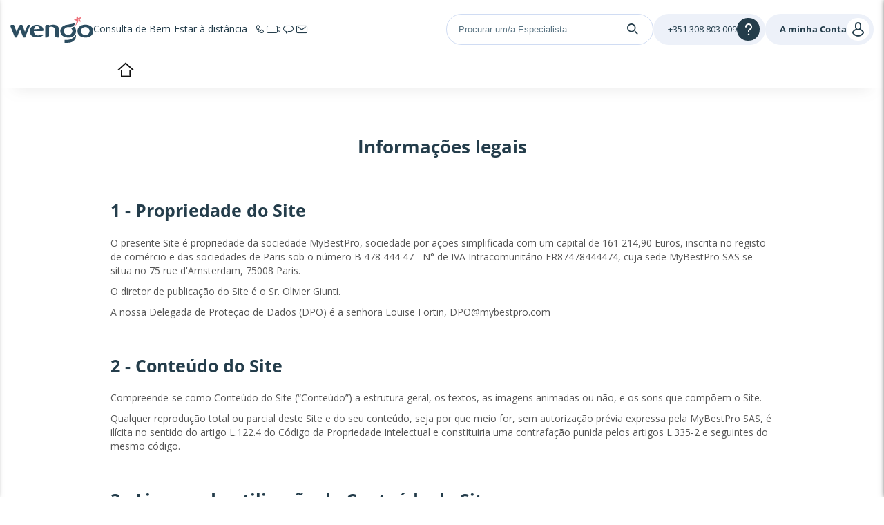

--- FILE ---
content_type: text/html; charset=UTF-8
request_url: https://www.wengo.pt/informacoes-legais
body_size: 11754
content:





<!DOCTYPE html>
<html lang="pt">
<head>
    
    <title>
        Informações legais    </title>
    <meta name="description"
            content="Informações legais"/>
            
            <meta name="robots" content="index,follow">
            <meta name="twitter:card" content="summary">
            <meta name="twitter:site" content="@wengo">
            <meta name="pinterest-rich-pin" content="false">
            <meta name="fb:app_id" content="114566695232900">
            <meta name="og:site_name" content="wengo.pt">
            <meta name="og:url" content="https://www.wengo.pt/informacoes-legais">
            <meta name="og:title" content="Informações legais">
            <meta name="og:description" content="Informações legais">
            <link rel="canonical" href="https://m.wengo.pt/informacoes-legais">
            <link rel="alternate" media="only screen and (max-width: 640px)" href="https://m.wengo.pt/informacoes-legais">
            <link rel="alternate" media="handheld" href="https://m.wengo.pt/informacoes-legais">
            <link rel="alternate" hreflang="pt" href="https://www.wengo.pt/informacoes-legais">
            <link rel="alternate" hreflang="x-default" href="https://www.wengo.pt/informacoes-legais">
    
    
            <!-- Google Tag Manager -->
        <script>(function (w, d, s, l, i) {
                w[l] = w[l] || [];
                w[l].push({
                    'gtm.start':
                        new Date().getTime(), event: 'gtm.js'
                });
                var f = d.getElementsByTagName(s)[0],
                    j = d.createElement(s), dl = l != 'dataLayer' ? '&l=' + l : '';
                j.async = true;
                j.setAttribute("data-cmp-ab", "1");
                j.src =
                    'https://www.googletagmanager.com/gtm.js?id=' + i + dl;
                f.parentNode.insertBefore(j, f);
            })(window, document, 'script', 'wgDataLayer', 'GTM-M5H99DR');
            wgDataLayer.push({"lang":"por","wl":1,"is_client":0,"id_client":null,"abtest":70,"user_categorie":null,"tracker_id":null,"pagename":"wwwinformacoes-legais","categorie":null});</script>
        <script>
            window.wgDataLayer      = window.wgDataLayer || [];
            window.cmp_datalayername = "wgDataLayer";
            window.dataLayer        = window.wgDataLayer;
        </script>
        <!-- End Google Tag Manager -->
    <meta name="viewport" content="width=device-width, initial-scale=1">

                <link rel="stylesheet" href="//sk.wgcdn.net/V9.80.11/build/main.b4739fcd.css">
        <link rel="stylesheet" href="//sk.wgcdn.net/V9.80.11/build/wgNotification.44ddb7e1.css">
        <link rel="stylesheet" href="//sk.wgcdn.net/V9.80.11/build/wgHelpBubble.1a1d45da.css">
    
    <link rel="stylesheet" href="//sk.wgcdn.net/V9.80.11/build/133.7c6ffff0.css">
    <link rel="stylesheet" href="//sk.wgcdn.net/V9.80.11/build/contentView.022331aa.css">

                <link rel="icon" type="image/x-icon"
                href="//sk.wgcdn.net/V9.80.11/build/images/favicon/1/favicon.15e19654.ico">
        <link rel="apple-touch-icon" sizes="57x57"
                href="//sk.wgcdn.net/V9.80.11/build/images/favicon/1/apple-icon-57x57.20548434.png">
        <link rel="apple-touch-icon" sizes="60x60"
                href="//sk.wgcdn.net/V9.80.11/build/images/favicon/1/apple-icon-60x60.9389f723.png">
        <link rel="apple-touch-icon" sizes="72x72"
                href="//sk.wgcdn.net/V9.80.11/build/images/favicon/1/apple-icon-72x72.5989ad5e.png">
        <link rel="apple-touch-icon" sizes="76x76"
                href="//sk.wgcdn.net/V9.80.11/build/images/favicon/1/apple-icon-76x76.19f8f651.png">
        <link rel="apple-touch-icon" sizes="114x114"
                href="//sk.wgcdn.net/V9.80.11/build/images/favicon/1/apple-icon-114x114.36831251.png">
        <link rel="apple-touch-icon" sizes="120x120"
                href="//sk.wgcdn.net/V9.80.11/build/images/favicon/1/apple-icon-120x120.a8c3efdf.png">
        <link rel="apple-touch-icon" sizes="144x144"
                href="//sk.wgcdn.net/V9.80.11/build/images/favicon/1/apple-icon-144x144.0aeb171a.png">
        <link rel="apple-touch-icon" sizes="152x152"
                href="//sk.wgcdn.net/V9.80.11/build/images/favicon/1/apple-icon-152x152.bc133c79.png">
        <link rel="apple-touch-icon" sizes="180x180"
                href="//sk.wgcdn.net/V9.80.11/build/images/favicon/1/apple-icon-180x180.fc9c0818.png">
        <link rel="icon" type="image/png" sizes="192x192"
                href="//sk.wgcdn.net/V9.80.11/build/images/favicon/1/android-icon-192x192.3ad848c8.png">
        <link rel="icon" type="image/png" sizes="32x32"
                href="//sk.wgcdn.net/V9.80.11/build/images/favicon/1/favicon-32x32.cff87355.png">
        <link rel="icon" type="image/png" sizes="96x96"
                href="//sk.wgcdn.net/V9.80.11/build/images/favicon/1/favicon-96x96.68054317.png">
        <link rel="icon" type="image/png" sizes="16x16"
                href="//sk.wgcdn.net/V9.80.11/build/images/favicon/1/favicon-16x16.8fb994f4.png">
        <link rel="preload" type="font/woff2"
                href="//sk.wgcdn.net/V9.80.11/build/fonts/ZZzTGmufF-Wq8IS3fkpBu_k_vArhqVIZ0nv9q090hN8.368401ef696a868e0750b6250a655d7d.woff2"
                as="font" crossorigin>
        <link rel="preload" type="font/woff2"
                href="//sk.wgcdn.net/V9.80.11/build/fonts/u-WUoqrET9fUeobQW7jkRRJtnKITppOI_IvcXXDNrsc.0a684ffefaeb82eae45478e7157fba64.woff2"
                as="font" crossorigin>
        <link rel="preload" type="font/woff2"
                href="//sk.wgcdn.net/V9.80.11/build/fonts/cJZKeOuBrn4kERxqtaUH3VtXRa8TVwTICgirnJhmVJw.ec806460121999bcfb12bc264d46d41e.woff2"
                as="font" crossorigin>
        <link rel="preload" type="font/woff2"
                href="//sk.wgcdn.net/V9.80.11/build/fonts/k3k702ZOKiLJc3WVjuplzD0LW-43aMEzIO6XUTLjad8.dfc056e9b7c74999cc86ec3a83f3fbfc.woff2"
                as="font" crossorigin>
        <link rel="preload" type="font/woff2"
                href="//sk.wgcdn.net/V9.80.11/build/fonts/k3k702ZOKiLJc3WVjuplzOgdm0LZdjqr5-oayXSOefg.7435e6c2064f36f486266e516e9838b8.woff2"
                as="font" crossorigin>

        <style>
            @font-face {
                font-family: 'wengo-iconfont';
                src: url('//sk.wgcdn.net/V9.80.11/build/fonts/wengo-iconfont.d1db981dd86c62ab452e9b3d38af83fe.woff2') format('woff2'),
                url('//sk.wgcdn.net/V9.80.11/build/fonts/wengo-iconfont.5c5759c7b41a6b214922ad1cc2606b4e.ttf') format('truetype'),
                url('//sk.wgcdn.net/V9.80.11/build/fonts/wengo-iconfont.7fe13d207798003ded638a74cc72ae72.woff') format('woff'),
                url('//sk.wgcdn.net/V9.80.11/build/fonts/wengo-iconfont.4d755e15c50855f7755ffcc0f1a31987.svg') format('svg');
                font-weight: normal;
                font-style: normal;
                font-display: swap;
            }
        </style>

        
        
        <meta name="msapplication-TileColor" content="#ffffff">
        <meta name="msapplication-TileImage"
                content="//sk.wgcdn.net/V9.80.11/build/images/favicon/1/ms-icon-144x144.0aeb171a.png">
        <meta name="theme-color" content="#ffffff">
    
    
    <script>
        if ('serviceWorker' in navigator) {
            window.addEventListener('load', function () {
                navigator.serviceWorker.register('/sw.js').then(function (response) {
                    // console.log('Service Worker registered.');
                }).catch(function (error) {
                    // console.error(error);
                });
            });
            window.addEventListener('beforeinstallprompt', function (event) {
                event.preventDefault()
            });
        }
    </script>

                        <header id="wg-header" class="wg-header">
    <div class="wg-header-container">
        <div class="wg-header-left-side-mobile is-hidden-desktop">
                        <button title="menu"
                    class="wg-header-burger toggle-menu menu-left"
                    aria-label="Menu">
                <i class="wgi-bars"></i>
            </button>

                        <button class="wg-header-search"
                    data-test="toggle-search-button-mobile"
                    onclick="slideComponent('#headerSearchBarContainer', 'fast')"
                    aria-label="Search">
                <i class="wgi-search"></i>
            </button>
        </div>

        <div class="wg-header-left-side-desktop">
                        <a href="/" title="bem-vindo" class="wg-header-logo">
                                
                <img src="//sk.wgcdn.net/V9.80.11/build/images/logo/wl-1.5ec6bf63.svg" width="120" height="40" alt="Logo" loading="lazy">
            </a>

                                                    <p class="wg-header-baseline is-hidden-mobile">
                    <span class="text">Consulta de Bem-Estar à distância</span>
                    <span class="icons">
                        <i class="wgi-phone-simple"></i>
                        <i class="wgi-visio-simple"></i>
                        <i class="wgi-chat-simple"></i>
                        <i class="wgi-qpp-simple"></i>
                    </span>
                </p>
                    </div>

        <div class="wg-header-right-side-with-searchbar-generic">
                        <div class="wg-header-searchbar" id="headerSearchBarContainer">
                <form name="form_expert_search" action="/s/form" method="get" class="form_search">
    <input type="text"
           id="headerSearchBar"
           name="form[search]"
           required="required"
                          value=""
                      placeholder="Procurar um/a Especialista">

    <label for="headerSearchBarSubmit">
        <i class="wgi-search"></i>
    </label>

    <input type="submit" id="headerSearchBarSubmit"/>
</form>
            </div>

            <div class="wg-header-right-side-generic">
                                <div class="wg-header-account-generic wg-header-button-generic">
                                        <button class="wg-header-account-mobile toggle-menu menu-right is-hidden-desktop"
                            id="wgSelfcareMobileButton"
                            aria-label="User">
                        <i class="wgi-user"></i>
                    </button>

                                        <a href="/account/signInSignUp?source=header"
                        class="is-hidden-mobile"
                        title="Conectar-se"
                        id="wgSelfcareDesktopConnect">
                        <span class="text">A minha Conta</span>
                        <i class="wgi-user"></i>
                    </a>

                                        <a href="/account"
                        class="is-hidden is-connected is-hidden-mobile"
                        title=""
                        id="wgSelfcareDesktopConnected">
                        <span class="text">%login%</span>
                        <i class="wgi-user"></i>
                    </a>
                </div>

                                <div class="wg-header-help wg-header-button-generic">
                    <button aria-label="Help">
                        <span class="text customer-service-extension"><i class="cse-loader"></i></span>
                        <i class="wgi-question"></i>
                    </button>

                                                                                                                                                                    
                                            <div class="list">
                            <ul>
                                                                    <li><a href="tel: +351 308 803 009" title="">Contactar o Serviço de Apoio ao Cliente</a></li>
                                                                                                    <li><a href="/tarot-videncia-1270/como-funciona" title="">Como funciona</a></li>
                                                                                                    <li><a href="/faq" title="">FAQ Wengo</a></li>
                                                            </ul>
                        </div>
                                    </div>
            </div>
        </div>
    </div>
</header>
        
        
        <div id="menuleft" class="cbp-spmenu cbp-spmenu-vertical cbp-spmenu-left sidemenu_volet">
    <div id="champ_recherche">
          <form name="form_expert_search" action="/s/form" method="get" class="form_search relative">
        <input type="text" id="form_search" class="form-search-input" name="form[search]" required="required"  placeholder="Procurar um/a Especialista ou Tema: Amor, Trabalho...">
        <svg class="search-logo-wengo" xmlns="http://www.w3.org/2000/svg" viewBox="0 0 11.96 15.15">
            <g>
                <g>
                    <path class="cls-1" d="M8.06,3.93A2.9,2.9,0,0,1,9.19,6.2a3.16,3.16,0,0,1-3.26,3,3.15,3.15,0,0,1-3.25-3,2.84,2.84,0,0,1,1-2.14A3.25,3.25,0,0,1,5.4,3.24a4.45,4.45,0,0,1,1.09-.05,6.46,6.46,0,0,0,1.5,0,3.82,3.82,0,0,0,3-2.1s.6-1.31-.1-1h0a10.61,10.61,0,0,1-2.6.81h0L7.87,1H7.79L4.7,1.52h0C2.27,1.88.56,3.28.12,5.25h0a4.64,4.64,0,0,0-.12,1C0,9,2.19,10.93,5.52,11.11l.44,0h.09l.44,0C9.81,10.93,12,9,12,6.25a4.36,4.36,0,0,0-1.55-3.41A4.9,4.9,0,0,1,8.06,3.93Z"/>
                    <path class="cls-1" d="M7.26,12.65a8,8,0,0,1-2.15.27H3.23v2.23H5.14A14.94,14.94,0,0,0,7.26,15a5.79,5.79,0,0,0,3.94-2.51h0l0-.06a5,5,0,0,0,.28-.57A8.34,8.34,0,0,0,12,9.65V8.82A8.78,8.78,0,0,1,7.26,12.65Z"/>
                </g>
            </g>
        </svg>
        <i class="fa fa-times-circle icon-reset-search" onclick="resetSearchTerm('form-search-input')"></i>
        <label for="searchSubmit" class="search-submit">
            <svg version="1.1" xmlns="http://www.w3.org/2000/svg" xmlns:xlink="http://www.w3.org/1999/xlink" x="0px" y="0px" viewBox="0 0 500 500" style="enable-background:new 0 0 500 500;" xml:space="preserve">
                <g>
                    <path d="M476.2,476.51L476.2,476.51c-9.52,9.52-24.97,9.52-34.49,0l-112.1-112.1l34.49-34.49l112.1,112.1
                        C485.73,451.54,485.73,466.99,476.2,476.51z"/>
                    <path d="M74.3,74.61c-71.44,71.44-71.44,187.26,0,258.69c71.44,71.44,187.26,71.44,258.69,0s71.44-187.26,0-258.69
                        C261.56,3.18,145.74,3.18,74.3,74.61z M349.99,203.96c0,39.09-15.22,75.84-42.86,103.48s-64.39,42.86-103.48,42.86
                        c-39.09,0-75.84-15.22-103.48-42.86c-27.64-27.64-42.86-64.39-42.86-103.48c0-39.09,15.22-75.84,42.86-103.48
                        c27.64-27.64,64.39-42.86,103.48-42.86c39.09,0,75.84,15.22,103.48,42.86C334.77,128.12,349.99,164.87,349.99,203.96z"/>
                </g>
            </svg>
        </label>
        <input type="submit" value="&#xe946;" id="searchSubmit" class="wgi-search champ_search"/>
                    <i class="fa fa-times fa-2x close-menu" aria-hidden="true"></i>
                <div class="clear"></div>
    </form>
</div>    


<div class="ds-is-hidden-desktop" id="minHeightLeftMenu">
                        <p class="title">
                                                        Minhas categorias
                                                    <span class="opened">
                        <span></span>
                        <span></span>
                    </span>
                            </p>
                            <ul class="opened">
                                            <li>
                            <a                                 href="/psicologia-1004"
                                                             class="directory-item item-1004"
                                                             target=""
                                                             rel=""
                            >
                                                                <i></i> Psicologia
                            </a>
                        </li>
                                            <li>
                            <a                                 href="/tarot-videncia-1270"
                                                             class="directory-item item-1270"
                                                             target=""
                                                             rel=""
                            >
                                                                <i></i> Tarot
                            </a>
                        </li>
                                            <li>
                            <a                                 href="/terapias-1003"
                                                             class="directory-item item-1003"
                                                             target=""
                                                             rel=""
                            >
                                                                <i></i> Terapias
                            </a>
                        </li>
                                    </ul>
                        </div>

<div class="bottom-menu ds-is-hidden-desktop" id="bottomMenu">
    
    <ul id="dropdown-lang-mobile" class="dropdown-lang-mobile">
        <li>
            <i class="fa fa-chevron-down"></i>
            <div class="wg-flag-icon-sprite flag-size-l flag-mx flag-pt_PT"></div>
            <ul>
                                                                                    <li class="fr_FR">
                            <a href="https://m.wengo.fr"
                               class="dkt_left"
                               title="France">
                                <div class="wg-flag-icon-sprite flag-size-l mr-15 ml-10 flag-fr_FR"></div>
                                France
                            </a>
                        </li>
                                                                                                        <li class="it_IT">
                            <a href="https://m.wengo.it/astrologia-cartomanzia-1270"
                               class="dkt_left"
                               title="Italia">
                                <div class="wg-flag-icon-sprite flag-size-l mr-15 ml-10 flag-it_IT"></div>
                                Italia
                            </a>
                        </li>
                                                                                                        <li class="es_ES">
                            <a href="https://m.wengo.es/tarot-videncia-1270"
                               class="dkt_left"
                               title="España">
                                <div class="wg-flag-icon-sprite flag-size-l mr-15 ml-10 flag-es_ES"></div>
                                España
                            </a>
                        </li>
                                                                                                                                            <li class="tr_DE">
                            <a href="https://m.kocluk-astrocenter.wengo.com/astroloji-1270"
                               class="dkt_left"
                               title="Türkiye - Avrupa">
                                <div class="wg-flag-icon-sprite flag-size-l mr-15 ml-10 flag-tr_DE"></div>
                                Türkiye - Avrupa
                            </a>
                        </li>
                                                                                                        <li class="es_US">
                            <a href="https://m.latino.wengo.com/tarot-videncia-1270"
                               class="dkt_left"
                               title="Latino">
                                <div class="wg-flag-icon-sprite flag-size-l mr-15 ml-10 flag-es_US"></div>
                                Latino
                            </a>
                        </li>
                                                                                                        <li class="en_GB">
                            <a href="https://m.astrofame.co.uk/psychic-readings-1270"
                               class="dkt_left"
                               title="United Kingdom">
                                <div class="wg-flag-icon-sprite flag-size-l mr-15 ml-10 flag-en_GB"></div>
                                United Kingdom
                            </a>
                        </li>
                                                                                                        <li class="en_US">
                            <a href="https://m.astrofame.com/psychic-readings-1270"
                               class="dkt_left"
                               title="United States">
                                <div class="wg-flag-icon-sprite flag-size-l mr-15 ml-10 flag-en_US"></div>
                                United States
                            </a>
                        </li>
                                                                                                        <li class="fr_CH">
                            <a href="https://m.fr.wengo.ch/voyance-astrologie-1270"
                               class="dkt_left"
                               title="Suisse (Fr)">
                                <div class="wg-flag-icon-sprite flag-size-l mr-15 ml-10 flag-fr_CH"></div>
                                Suisse (Fr)
                            </a>
                        </li>
                                                                                                        <li class="it_CH">
                            <a href="https://m.it.wengo.ch/astrologia-cartomanzia-1270"
                               class="dkt_left"
                               title="Svizzera (It)">
                                <div class="wg-flag-icon-sprite flag-size-l mr-15 ml-10 flag-it_CH"></div>
                                Svizzera (It)
                            </a>
                        </li>
                                                                                                        <li class="pt_BR">
                            <a href="https://m.astrocentro.com.br/consultas-1270"
                               class="dkt_left"
                               title="Brasil">
                                <div class="wg-flag-icon-sprite flag-size-l mr-15 ml-10 flag-pt_BR"></div>
                                Brasil
                            </a>
                        </li>
                                                </ul>
        </li>
    </ul>
</div>


</div>

<div id="menuright" class="cbp-spmenu cbp-spmenu-vertical cbp-spmenu-right sidemenu_volet">

            <div class="unconnected">
            <ul class="top opened">
                <li>
                    <i class="fa fa-times fa-2x close-menu" aria-hidden="true"></i>
                </li>
            </ul>
            <p class="title">Minha conta </p>
            <ul class="opened">
                <li>
                    <a href="/account/signInSignUp?source=sidebar" data-xhr-si-su rel="nofollow" title=""><i class="fa fa-user"></i> Conectar-se</a>
                </li>
                <li>
                    <a href="/account/create?source=sidebar" rel="nofollow" title=""><i class="fa fa-cog"></i> Inscrever-se <span class="arrow-right"></span></a>
                </li>
            </ul>
            <ul class="logoutAndOthers opened">
                <li>
                    <a href="/quem-somos" title="">
                        Aviso legal                    </a>
                </li>
                                <li>
                    <a href="/quem-somos/cgu/data-protection-rules" title="">Dados Pessoais</a>
                </li>
                                <li>
                    <a href="/cookies" title="">Cookies</a>
                </li>
                                <li>
                    <a href="/faq" title="">Perguntas Frequentes</a>
                </li>
                                <li>
                    <a href="/quem-somos/contato" title="">
                                            </a>
                </li>
            </ul>
        </div>
    </div>
        <div id="sub-nav" class="ds-is-hidden-mobile ds-is-hidden-tablet dkt-sub-nav">
        <ul class="theme-none theme-none-nav">
                            <li class="nav_home">
                    <a href="/"
                       title="bem-vindo">
                        bem-vindo                    </a>
                </li>
                                                                                                </ul>
    </div>

    <div id="C2bpWj" class="hit-content"></div>
     <script>
        window.addEventListener('DOMContentLoaded', () => {
            openMobileMenu('#menuright p');
            openMobileMenu('#menuleft p');

            // déroulement de la liste de langues
            const dropDown = document.getElementById("dropdown-lang-mobile")
            dropDown.addEventListener("click", function(){
                dropDown.classList.toggle("active");
            });

            // Création d'un min-height pour le sticky social
            const minHeightContainer = document.getElementById('minHeightLeftMenu');
            const champsRechercheHeight = document.getElementById('champ_recherche').offsetHeight;
            const bottomMenuHeight = document.getElementById('bottomMenu').offsetHeight;
            minHeightContainer.style.minHeight = `calc(100vh - ${champsRechercheHeight + bottomMenuHeight}px)`;
        });
    </script>
        

        
        
    
    
        
    
<body class="pt_PT wengo-shield">

            <!-- Google Tag Manager (noscript) -->
        <noscript>
            <iframe src="https://www.googletagmanager.com/ns.html?id=GTM-M5H99DR"
                    height="0" width="0" style="display:none;visibility:hidden"></iframe>
        </noscript>
        <!-- End Google Tag Manager (noscript) -->
    
    
                
    <div class="pt_PT wengo-shield">
        <main class="min-hgt-container"
                    >

            
                <!-- 4982 -->
    <div>
        <div id="cms-thema-page" class="content_size_major theme-none thema_nosidebar">
            <div class="wg-container hit-cms hit-cms-top ds-is-hidden-mobile ds-is-hidden-tablet"><div id="C2bpWj" class="hit-content"></div></div>
            


    <div class="">
                                            <div id="widget_5e1884954ac8d" class="wg-content-widget wg-container" style="width: 100%;">
        <div class="widget-text">
    <h1>&nbsp;</h1>
<h1 style="text-align: center;">Informa&ccedil;&otilde;es legais</h1>
<p>&nbsp;</p>
<h2>1&nbsp;- Propriedade do Site</h2>
<p>O presente Site &eacute; propriedade da sociedade MyBestPro, sociedade por a&ccedil;&otilde;es simplificada com um capital de 161 214,90 Euros, inscrita no registo de com&eacute;rcio e das sociedades de Paris sob o n&uacute;mero B 478 444 47 - N&deg; de IVA Intracomunit&aacute;rio FR87478444474, cuja sede MyBestPro SAS se situa no 75 rue d'Amsterdam, 75008 Paris.</p>
<p>O diretor de publica&ccedil;&atilde;o do Site &eacute; o Sr. Olivier Giunti.</p>
<p>A nossa Delegada de Prote&ccedil;&atilde;o de Dados (DPO) &eacute; a senhora Louise Fortin, <a href="/cdn-cgi/l/email-protection" class="__cf_email__" data-cfemail="3a7e6a757a5743585f494e4a485514595557">[email&#160;protected]</a></p>
<p>&nbsp;</p>
<h2>2 - Conte&uacute;do do Site</h2>
<p>Compreende-se como Conte&uacute;do do Site (&ldquo;Conte&uacute;do&rdquo;) a estrutura geral, os textos, as imagens animadas ou n&atilde;o, e os sons que comp&otilde;em o Site.</p>
<p>Qualquer reprodu&ccedil;&atilde;o total ou parcial deste Site e do seu conte&uacute;do, seja por que meio for, sem autoriza&ccedil;&atilde;o pr&eacute;via expressa pela MyBestPro SAS, &eacute; il&iacute;cita no sentido do artigo L.122.4 do C&oacute;digo da Propriedade Intelectual e constituiria uma contrafa&ccedil;&atilde;o punida pelos artigos L.335-2 e seguintes do mesmo c&oacute;digo.</p>
<p>&nbsp;</p>
<h2>3 - Licen&ccedil;a de utiliza&ccedil;&atilde;o do Conte&uacute;do do Site</h2>
<p>Pelo simples fato de se inscrever no site, o utilit&aacute;rio aceita da MyBestPro SAS uma licen&ccedil;a de utiliza&ccedil;&atilde;o do conte&uacute;do estritamente limitada &agrave;s condi&ccedil;&otilde;es imperativas seguintes:</p>
<ul><li>A licen&ccedil;a &eacute; concedida a t&iacute;tulo n&atilde;o exclusivo,</li>
<li>O direito de utiliza&ccedil;&atilde;o conferido ao utilit&aacute;rio &eacute; pessoal e privado, o que significa que qualquer reprodu&ccedil;&atilde;o do conte&uacute;do do Site sobre qualquer suporte para uso coletivo ou profissional, mesmo de modo interno a uma empresa, &eacute; proibido. O mesmo se aplica a qualquer comunica&ccedil;&atilde;o deste conte&uacute;do por via eletr&oacute;nica, mesmo se transmitida por intranet ou por extranet de uma empresa.</li>
<li>Esta utiliza&ccedil;&atilde;o inclui apenas a autoriza&ccedil;&atilde;o de reproduzir para armazenamento com fins de utiliza&ccedil;&atilde;o pessoal e de reprodu&ccedil;&atilde;o em um exemplar, para salvaguarda e impress&atilde;o do documento.</li>
<li>Esta utiliza&ccedil;&atilde;o depende da autoriza&ccedil;&atilde;o pr&eacute;via e expressa da MyBestPro SAS.</li>
</ul><p>A viola&ccedil;&atilde;o destas disposi&ccedil;&otilde;es submete o infrator e todas as pessoas respons&aacute;veis &agrave;s penas penais e civis previstas pela lei francesa.</p>
<p>&nbsp;</p>
<h2>4 - Inscri&ccedil;&atilde;o no Sistema WENGO</h2>
<p>Qualquer inscri&ccedil;&atilde;o no Sistema/Plataforma deve cumprir os&nbsp;<a title="Termos de Utiliza&ccedil;&atilde;o" href="https://www.wgcdn.net/static/por_por/cgu/cgu_v1_regulamento_interno_wengo.html" target="_blank" rel="noopener">Termos de Utiliza&ccedil;&atilde;o</a>.</p>
<p>&nbsp;</p>
<h2>5 - Lei inform&aacute;tica, ficheiros e liberdades</h2>
<p>Em conformidade com a lei n&deg; 78-17 de 6 de janeiro de 1978 relativa &agrave; inform&aacute;tica, aos ficheiros e &agrave;s liberdades (&laquo;Lei Inform&aacute;tica e Liberdades&raquo;) o site foi sujeito a uma declara&ccedil;&atilde;o junto da Comiss&atilde;o Nacional da Inform&aacute;tica e das Liberdades (&laquo;CNIL&raquo;).</p>
<p>Todo o utilit&aacute;rio do site da MyBestPro SAS deve respeitar as disposi&ccedil;&otilde;es da Lei &laquo;Inform&aacute;tica e Liberdades&raquo; cuja transgress&atilde;o &eacute; pass&iacute;vel de san&ccedil;&otilde;es penais. Os usu&aacute;rios devem, nomeadamente, abster-se, tratando-se de informa&ccedil;&otilde;es nominativas &agrave;s quais t&ecirc;m acesso, de qualquer coleta, de qualquer utiliza&ccedil;&atilde;o desviada, e, de modo geral, de qualquer ato suscet&iacute;vel de atingir a vida privada ou a reputa&ccedil;&atilde;o das pessoas.</p>
<p>Em conformidade com os artigos 38 e seguintes da Lei &laquo;Inform&aacute;tica e Liberdades&raquo;, todo o usu&aacute;rio disp&otilde;e do direito ao acesso, altera&ccedil;&atilde;o, retifica&ccedil;&atilde;o e supress&atilde;o dos dados que lhe dizem respeito. Todo visitante pode exercer este direito enviando uma carta registada com aviso de recep&ccedil;&atilde;o a MyBestPro SAS, 75 rue d'Amsterdam, 75008 Paris, Fran&ccedil;a.</p>
<p>&nbsp;</p>
<h2>6 - Marcas</h2>
<p>As marcas do MyBestPro SAS presentes no Site s&atilde;o marcas registadas.</p>
<p>&Eacute; proibida qualquer reprodu&ccedil;&atilde;o total ou parcial destas marcas sem autoriza&ccedil;&atilde;o expressa da MyBestPro SAS. Pode contactar-nos para fazer este pedido atrav&eacute;s do endere&ccedil;o eletr&oacute;nico&nbsp;<a href="/cdn-cgi/l/email-protection#0f6e7f6066606c63666a617b6a4f786a616860216c6062"><span class="__cf_email__" data-cfemail="3051405f595f535c59555e44557047555e575f1e535f5d">[email&#160;protected]</span></a>.</p>
<p>&nbsp;</p>
<h2>7 -Links Hipertexto</h2>
<p>Os links hipertexto inseridos no Site, dirigindo a outros recursos presentes na rede de internet n&atilde;o poder&atilde;o comprometer a responsabilidade da MyBestPro SAS.</p>
<p>&nbsp;</p>
<h2>8 - Alojamento do Site</h2>
<p>O armazenamento do Site &eacute; assegurado pela sociedade MyBestPro, cuja sede se situa no 75 rue d'Amsterdam, 75008 Paris, Fran&ccedil;a.</p>
<p>&nbsp;</p>
<h2>9 -&nbsp;Prote&ccedil;&atilde;o dos Dados Pessoais</h2>
<p>Poder&aacute; consultar os nossos&nbsp;<a title="Termos da Prote&ccedil;&atilde;o dos Dados Pessoais" href="/quem-somos/cgu/data-protection-rules">Termos da Prote&ccedil;&atilde;o dos Dados Pessoais</a> assim como a nossa&nbsp;<a title="Pol&iacute;tica de Cookies" href="/cookies">Pol&iacute;tica de Cookies</a> para mais informa&ccedil;&otilde;es.</p>
<p>&nbsp;</p>
</div>    </div>

                        </div>

            <div class="wg-container hit-cms ds-is-hidden-mobile ds-is-hidden-tablet"><div id="TEmMWT2" class="hit-content"></div></div>
        </div>
                                </div>

    
                            <div id="TEmMWT2" class="hit-content"></div>                                    <div id="flash_message" class="wg-notification top"></div>
        </main><!-- /page Home -->

                    

    
        
                    

    

<div class="responsive-footer">
    
                        
    
            <div class="footer-first-part wg-container-responsive total-items-6">
            <div class="bloc">
                <a href="/"
                   title="Página inicial Wengo "
                   class="logo">
                    <img src="//sk.wgcdn.net/V9.80.11/build/images/logo/white-wl-1.7b613335.svg"
                         width="100%"
                         height="36"
                         alt="Logo"
                         loading="lazy"
                    />
                </a>
                                            <ul>
                    <li>
                                                <a href="https://www.facebook.com/wengo.pt" target="_blank"                   aria-label="Facebook" title="">
                                            <i class="fa-facebook-square" aria-hidden="true"></i>
                                                        </a>
            </li>
                    <li>
                                                <a href="https://www.instagram.com/wengoportugal/" target="_blank"                   aria-label="Instagram" title="">
                                            <i class="fa-instagram" aria-hidden="true"></i>
                                                        </a>
            </li>
                    <li>
                                                <a href="https://www.youtube.com/channel/UCVFu88hBMfyK4-HQ9SsNpTw" target="_blank"                   aria-label="Youtube" title="">
                                            <i class="fa-youtube-play" aria-hidden="true"></i>
                                                        </a>
            </li>
                    <li>
                                                <a href="https://www.twitch.tv/wengoportugal" target="_blank"                   aria-label="Twitch" title="">
                                            <i class="fa-twitch" aria-hidden="true"></i>
                                                        </a>
            </li>
                    <li>
                                                <a href="https://www.pinterest.pt/wengo_portugal/" target="_blank"                   aria-label="Pinterest" title="">
                                            <i class="fa-pinterest-square" aria-hidden="true"></i>
                                                        </a>
            </li>
            </ul>

                            </div>

                            <div class="bloc">
                                <p>Quem é a Wengo?</p>
        <ul>
                    <li>
                                                <a href="/tarot-videncia-1270/quem-somos"                   aria-label="Quem somos" title="">
                                                                Quem somos
                                    </a>
            </li>
                    <li>
                                                <a href="/tarot-videncia-1270/como-funciona"                   aria-label="Como funciona?" title="">
                                                                Como funciona?
                                    </a>
            </li>
                    <li>
                                                <a href="/faq"                   aria-label="FAQ" title="">
                                                                FAQ
                                    </a>
            </li>
                    <li>
                                                <a href="/tarot-videncia-1270/tarot-online-10minutos-1euro-primeira-consulta"                   aria-label="Oferta Novo Cliente" title="">
                                                                Oferta Novo Cliente
                                    </a>
            </li>
                    <li>
                                                <a href="https://meu.astrocenter.pt/" target="https://meu.astrocenter.pt/"                   aria-label="A nossa E-zine" title="">
                                                                A nossa E-zine
                                    </a>
            </li>
            </ul>

                </div>
            
                            <div class="bloc">
                                            <div class="sub-bloc-join-app">
                                        <p>Junte-se a Wengo</p>
        <ul>
                    <li>
                                                <a href="/ser-especialista"                   aria-label="Ser Especialista" title="">
                                                                Ser Especialista
                                    </a>
            </li>
                    <li>
                                                <a href="/tarot-videncia-1270/paula-costa-experimentou-uma-consulta-na-wengo"                   aria-label="Ser Afiliado ou Parceiro" title="">
                                                                Ser Afiliado ou Parceiro
                                    </a>
            </li>
            </ul>

                        </div>
                                                                <div class="sub-bloc-join-app">
                                        <p>Programa Vidência Live</p>
        <ul>
                    <li>
                                                <a href="/tarot-videncia-1270/videncia-live"                   aria-label="Consultas Lives" title="">
                                                                Consultas Lives
                                    </a>
            </li>
                    <li>
                                                <a href="/tarot-videncia-1270/entrevistas"                   aria-label="Entrevistas" title="">
                                                                Entrevistas
                                    </a>
            </li>
            </ul>

                        </div>
                                    </div>
            
                            <div class="bloc">
                                <p>Entre em contacto connosco </p>
        <ul>
                    <li>
                                                <a href=""                   aria-label="Ligue para o &lt;span class=&quot;customer-service-extension&quot;&gt;&lt;/span&gt;" title="">
                                                                Ligue para o <span class="customer-service-extension"></span>
                                    </a>
            </li>
                    <li>
                                                <a href="/cdn-cgi/l/email-protection#7011001f191f131c19151e04153007151e171f5e131f1d" aria-label="Enviar email" title="">
                                                                Enviar email
                                    </a>
            </li>
            </ul>

                </div>
                    </div>

        <hr>

                    <div class="footer-second-part wg-container-responsive">
                                    <div class="bloc-legal-notices">
                                <ul>
                    <li>
                                                <a href="/quem-somos/cgu"                   aria-label="Regulamento interno" title="">
                                                                Regulamento interno
                                    </a>
            </li>
                    <li>
                                                <a href="/informacoes-legais"                   aria-label="Informações legais" title="">
                                                                Informações legais
                                    </a>
            </li>
                    <li>
                                                <a href="/codigo-de-transparencia"                   aria-label="Código de Transparência" title="">
                                                                Código de Transparência
                                    </a>
            </li>
                    <li>
                                                <a href="/quem-somos/cgu/data-protection-rules"                   aria-label="Termos de Proteção dos Dados Pessoais" title="">
                                                                Termos de Proteção dos Dados Pessoais
                                    </a>
            </li>
                    <li>
                                                <a href="/cookies"                   aria-label="Cookies" title="">
                                                                Cookies
                                    </a>
            </li>
            </ul>

                    </div>
                                <div class="bloc-select">
                    <ul id="dropdown-lang-footer" class="dropdown-lang-mobile">
                        <li class="selected-option">
                            <div class="wg-flag-icon-sprite flag-rounded flag-mr flag-pt_PT"></div>
                            <button class="current-lang">
                                Portugal
                            </button>
                            <i class="fa fa-chevron-down"></i>
                            <ul>
                                                                                                                                                    <li class="fr_FR">
                                            <a href="https://www.wengo.fr" title="France">
                                                <div class="wg-flag-icon-sprite flag-rounded flag-mr flag-fr_FR"></div>
                                                France
                                            </a>
                                        </li>
                                                                                                                                                                                        <li class="it_IT">
                                            <a href="https://www.wengo.it/astrologia-cartomanzia-1270" title="Italia">
                                                <div class="wg-flag-icon-sprite flag-rounded flag-mr flag-it_IT"></div>
                                                Italia
                                            </a>
                                        </li>
                                                                                                                                                                                        <li class="es_ES">
                                            <a href="https://www.wengo.es/tarot-videncia-1270" title="España">
                                                <div class="wg-flag-icon-sprite flag-rounded flag-mr flag-es_ES"></div>
                                                España
                                            </a>
                                        </li>
                                                                                                                                                                                                                                                            <li class="tr_DE">
                                            <a href="https://kocluk-astrocenter.wengo.com/astroloji-1270" title="Türkiye - Avrupa">
                                                <div class="wg-flag-icon-sprite flag-rounded flag-mr flag-tr_DE"></div>
                                                Türkiye - Avrupa
                                            </a>
                                        </li>
                                                                                                                                                                                        <li class="es_US">
                                            <a href="https://www.latino.wengo.com/tarot-videncia-1270" title="Latino">
                                                <div class="wg-flag-icon-sprite flag-rounded flag-mr flag-es_US"></div>
                                                Latino
                                            </a>
                                        </li>
                                                                                                                                                                                        <li class="en_GB">
                                            <a href="https://www.astrofame.co.uk/psychic-readings-1270" title="United Kingdom">
                                                <div class="wg-flag-icon-sprite flag-rounded flag-mr flag-en_GB"></div>
                                                United Kingdom
                                            </a>
                                        </li>
                                                                                                                                                                                        <li class="en_US">
                                            <a href="https://www.astrofame.com/psychic-readings-1270" title="United States">
                                                <div class="wg-flag-icon-sprite flag-rounded flag-mr flag-en_US"></div>
                                                United States
                                            </a>
                                        </li>
                                                                                                                                                                                        <li class="fr_CH">
                                            <a href="https://fr.wengo.ch/voyance-astrologie-1270" title="Suisse (Fr)">
                                                <div class="wg-flag-icon-sprite flag-rounded flag-mr flag-fr_CH"></div>
                                                Suisse (Fr)
                                            </a>
                                        </li>
                                                                                                                                                                                        <li class="it_CH">
                                            <a href="https://it.wengo.ch/astrologia-cartomanzia-1270" title="Svizzera (It)">
                                                <div class="wg-flag-icon-sprite flag-rounded flag-mr flag-it_CH"></div>
                                                Svizzera (It)
                                            </a>
                                        </li>
                                                                                                                                                                                        <li class="pt_BR">
                                            <a href="https://astrocentro.com.br/consultas-1270" title="Brasil">
                                                <div class="wg-flag-icon-sprite flag-rounded flag-mr flag-pt_BR"></div>
                                                Brasil
                                            </a>
                                        </li>
                                                                                                </ul>
                        </li>
                    </ul>
                </div>
            </div>
            <hr>
            
    <div class="sub-footer">
        <p>
                            2026 - MyBestPro -
                75 rue d'Amsterdam - 75008 Paris -
                        <a href="/quem-somos/cgu" title="">Aviso legal</a>
        </p>
        <img src="//sk.wgcdn.net/V9.80.11/build/images/credit_cards/credit-cards.9e5662ec.svg"
             alt=""
             width="237"
             height="26"
             loading="lazy"
        />
    </div>
</div>

<script data-cfasync="false" src="/cdn-cgi/scripts/5c5dd728/cloudflare-static/email-decode.min.js"></script><script data-cfasync="false" src="/cdn-cgi/scripts/5c5dd728/cloudflare-static/email-decode.min.js"></script><script>
    window.addEventListener('DOMContentLoaded', () => {
                    // déroulement de la liste de langues
            const dropDown = document.getElementById("dropdown-lang-footer");
            const selectedOption = dropDown.querySelector(".selected-option");

            selectedOption.addEventListener("click", function(event){
                dropDown.classList.toggle("active");
            });

            // Ferme la liste déroulante si on clique en dehors
            document.addEventListener("click", function(event){
                const isClickInsideDropDown = dropDown.contains(event.target);

                if (!isClickInsideDropDown) {
                    dropDown.classList.remove("active");
                }
            });
            });
</script>

    
        
        <div id="5Bwj6B" class="hit-content"></div>

                                <script>
    function getCookie(t){return document.cookie.split(";").filter(function(n){if(0===n.trim().indexOf(t+"="))return!0}).map(function(n){return n.trim().substring(t.length+1)})}
</script>


<!-- GTM Manager -->
<script>(function(w,d,s,l,i){w[l]=w[l]||[];w[l].push({'gtm.start':
            new Date().getTime(),event:'gtm.js'});var f=d.getElementsByTagName(s)[0],
        j=d.createElement(s),dl=l!='dataLayer'?'&l='+l:'';j.async=true;j.setAttribute("data-cmp-ab","1");j.src=
        'https://www.googletagmanager.com/gtm.js?id='+i+dl;f.parentNode.insertBefore(j,f);
    })(window,document,'script','wgDataLayer','GTM-M5H99DR');
    wgDataLayer.push({"lang":"por","wl":1,"is_client":0,"id_client":null,"abtest":81,"user_categorie":null,"tracker_id":null});</script>
    <noscript><iframe src="https://www.googletagmanager.com/ns.html?id=GTM-M5H99DR" height="0" width="0" style="display:none;visibility:hidden"></iframe></noscript>
    <script type="text/javascript" src="//www.googleadservices.com/pagead/conversion_async.js" charset="utf-8"></script>

<script type="text/javascript">var jswengo = {"directory"
    : null,
    "tracker_id"
    : null,
    };
</script>
<script src="//sk.wgcdn.net/V9.80.11/build/4692.7a1310dc.js"></script><script src="//sk.wgcdn.net/V9.80.11/build/4720.d8d44e6b.js"></script><script src="//sk.wgcdn.net/V9.80.11/build/1656.042162a8.js"></script><script src="//sk.wgcdn.net/V9.80.11/build/6775.f47b2006.js"></script><script src="//sk.wgcdn.net/V9.80.11/build/global.098c919d.js"></script>
<script src="//sk.wgcdn.net/V9.80.11/build/wgNotificationJs.92b3c5cd.js"></script>
<script src="//sk.wgcdn.net/V9.80.11/build/wgHelpBubbleJs.315f06d5.js"></script>

<script type="text/javascript">          var customerServiceExtension = "+351 308 803 009";
    var customerServiceExtensionLink = "+351308803009";
    wQuery('a').each(function(i) {
        var href = wQuery(this).attr('href');
        if (typeof href !== 'undefined') {
            href = href.replace('%phonenumber%', customerServiceExtensionLink);
            href = href.replace('%phonenumberContent%', customerServiceExtensionLink);
        }
        wQuery(this).attr('href', href);
    });

    const containers = document.querySelectorAll('.customer-service-extension');
    if (containers){
        containers.forEach((container) => {
            container.innerHTML = customerServiceExtension;
            const parent = container.parentElement;
            if (parent.tagName === 'A' && parent.getAttribute('href') === ''){
                parent.setAttribute('href', 'tel:' + customerServiceExtension );
            }
        });
    }
    var customerServiceMailExtension = "apoiocliente@wengo.com";
    var url = '<a href="mailto:' + customerServiceMailExtension + '" title="">' + customerServiceMailExtension +'</a>';
    wQuery('.customer-service-email-extension').html(url);
        document.querySelectorAll('a[href="/?cmpscreen=1"]').forEach(function(element) {
        let currentUrl = new URL(window.location.href);
        currentUrl.searchParams.set('cmpscreen', '1');
        element.href = currentUrl.toString();
    });
    wgExpertCardInit();
    wQuery("#flash_message").wgFlashMessage({'successTitle': "", 'failureTitle': ""});
        
    wQuery('body').on('change', 'input[type="file"]', function () {
        if ('files' in this && this.files.length > 0) {
            for (var i = 0; i < this.files.length; i++) {
                if ('size' in this.files[i] && this.files[i].size > 8388608) {
                    wQuery("#flash_message").wgFlashMessage('notify', 'failure', "O\u0020ficheiro\u0020que\u0020selecionou\u0020\u00E9\u0020demasiado\u0020pesado.\u0020O\u0020peso\u0020do\u0020anexo\u0020n\u00E3o\u0020deve\u0020exceder\u00208\u0020Mo.\u0020", '');
                    wQuery(this).val('');
                }
            }
        }
    });
    wgFront.ready();

    
    wQuery('form[name="form_expert_search"]').attr('action', '/s/form');
    </script>



<script>
    // plugin wg characters counter for text area
    $(function () {
        "use strict";
        $('.wg-char-counter').each(function () {
            $(this).wgCharCounter({
                'characters': 'caracteres',
                'min': 'min ',
                'max': 'max',
            })
        });
    });

    wgScrollTopArrow();

        function xhrSignInSignUp(redirect, source, id) {
        if (!redirect) {
            document.getElementById(id).classList.remove('active')
            return;
        }
        let _target_path = '/informacoes-legais';
        _target_path += (_target_path.includes('?') ? '&' : '?') + 'source=' + source;
        fetch('/xhr/v1/auth-redirect?_target_path=' + encodeURIComponent(_target_path) + '&source=' + source + '&title=' + encodeURIComponent(document.title), {
            method: 'GET'
        }).then(response => response.json()).then((data) => {
            document.location.href = data.url;
        });
    }

        $('[data-xhr-si-su]').click(function(event) {
        event.preventDefault();
        xhrSignInSignUp(true, 'header');
    });
</script>




            

<div class="wg-notification bottom" id="wgPopinBottom671929054">

    <div class="notification-block">
        
        <p class="text-center">Conecte-se para <b>viver uma experiência personalizada</b>!</p>

        <div class="buttons-container">

            <span class="cursor-pointer underline" onclick="xhrSignInSignUp(false, 'modal', 'wgPopinBottom671929054');">
                                    Agora não                            </span>

                            <button onclick="xhrSignInSignUp(true, 'modal', 'wgPopinBottom671929054');" class="ds-button primary">Começar</button>
            
            
                    </div>
    </div>
</div>
    <script type="text/javascript">
        setTimeout(() => {
            document.getElementById('wgPopinBottom671929054').classList.add('active');
        }, 10000);
    </script>
<script>
    window.cmp_datalayername = "wgDataLayer";
</script>


            
    <script src="//sk.wgcdn.net/V9.80.11/build/swiper.4b2a1ef4.js"></script>
    
                

        
                            
        

        
        
    </div>

    
</body>
</html>


<div class="bubbles" id="bubbles-container">
                </div>

--- FILE ---
content_type: image/svg+xml
request_url: https://sk.wgcdn.net/V9.80.11/build/images/logo/white-wl-1.7b613335.svg
body_size: 1023
content:
<svg width="153" height="51" viewBox="0 0 153 51" fill="none" xmlns="http://www.w3.org/2000/svg">
    <g clip-path="url(#a)" fill="#fff">
        <path d="M35.558 17.69c-3.153-.123-4.075 1.264-4.318 1.848l-4.39 11.047-4.924-12.896h-2.425c-2.45 0-3.59 1.85-4.026 2.847l-.243.633-3.638 9.781-4.1-10.487-1.042-2.774h-3.93c-1.746 0-2.983 1.436-2.425 2.798l8.27 20.56h3.64l2.303-5.644.122-.292 3.517-8.662 5.87 14.623h3.42l8.1-19.782 1.431-3.576h-1.237l.025-.025Zm15.377.145a19.075 19.075 0 0 0-3.88-.049c-6.816.803-11.206 5.45-11.206 12.093s5.069 11.096 12.612 11.096c4.609 0 8.66-1.217 12.055-3.626l-1.431-1.63c-2.013.998-5.19 1.63-8.125 1.63-4.779 0-7.544-2.968-7.617-8.151h15.572c.873 0 1.431-.17 1.795-.414.024-.024.073-.048.097-.073.121-.121.267-.316.34-.56.024-.072.048-.17.072-.243 0-.073.025-.146.025-.219v-.438c-.583-5.134-4.536-8.76-10.357-9.392l.048-.024Zm-7.373 8.273c.51-3.407 1.965-5.548 4.366-6.4.752-.17 1.382-.121 1.819 0 2.425.803 3.832 2.726 4.293 5.621l-10.502.779h.024Zm66.216 18.809c-.485.146-2.426.657-5.191.657h-4.56V51h4.633c1.164 0 3.347-.073 5.142-.39 4.293-.827 7.592-2.992 9.581-6.107 0 0 .048-.097.097-.121.267-.438.461-.925.679-1.387.606-1.582.897-3.601 1.043-5.378v-1.995c-3.784 6.253-9.096 8.565-11.376 9.32l-.048-.025ZM81.666 17.713s-.145-.024-.388-.048h-.194c-1.382-.122-5.263-.292-9.823 1.143v-1.143h-2.838c-2.304 0-4.172 1.484-4.172 3.333v20.123h2.79c2.352 0 4.317-1.533 4.317-3.43V22.165l1.65-.681h.072c4.39-1.314 9.047 1.29 9.047 5.037v11.193c0 1.873 1.892 3.406 4.22 3.406h2.887v-16.4c0-3.698-3.056-6.375-7.592-6.983l.024-.024Z"/>
        <path d="M111.742 23.699c1.65 1.362 2.717 3.31 2.717 5.548 0 4.087-3.541 7.372-7.883 7.372-4.342 0-7.883-3.309-7.883-7.372 0-2.069.946-3.893 2.401-5.207 1.14-1.022 2.547-1.752 4.172-1.971a16.342 16.342 0 0 1 1.819-.146h.874c.921.073 1.964.17 3.638-.049 4.099-.584 6.209-3.017 7.276-5.11 0-.024 1.456-3.211-.218-2.482h-.024c-1.698.876-3.954 1.509-6.306 1.971l-1.043.195s-.122 0-.194.024l-7.52 1.363c-5.894.876-10.065 4.282-11.108 9.076-.024 0 .024 0 0 0-.17.778-.291 1.581-.291 2.433 0 6.764 5.312 11.387 13.388 11.801l1.068.049h.194l1.067-.073c8.077-.414 13.267-5.061 13.267-11.826 0-3.406-1.382-6.253-3.759-8.297-1.989 1.63-3.93 2.385-5.7 2.652l.048.049Zm27.894-6.205h-.073c-.776-.049-1.722-.024-2.304 0-7.98.414-13.365 5.183-13.365 11.874 0 6.691 5.215 11.436 13.292 11.898.509 0 1.431.049 2.425 0h.025c8.125-.438 13.364-5.11 13.364-11.922 0-6.813-5.239-11.436-13.364-11.874v.024Zm-1.359 19.198c-4.39 0-7.955-3.334-7.955-7.446s3.565-7.445 7.955-7.445c4.39 0 7.956 3.333 7.956 7.445s-3.566 7.446-7.956 7.446Z"/>
        <path d="m128.43 7.762 3.298-4.696-5.408 1.85c-.68.218-.946.096-1.116-.074-.17-.17-.291-.535-.291-.535-.121-.365-.243-.73-.388-1.07A23.022 23.022 0 0 0 122.754 0l-.8 5.742a.943.943 0 0 1-.631.9l-4.22 1.436 4.269 2.093a.97.97 0 0 1 .654.851c.146 5.402-2.959 8.784-2.959 8.784 6.743-4.866 7.156-10.365 6.21-14.331 1.528 2.798 1.479 6.277 1.479 6.277l4.778.341-3.031-3.26a.913.913 0 0 1 0-1.095l-.073.024Z"/>
    </g>
    <defs>
        <clipPath id="a">
            <path fill="#fff" d="M0 0h153v51H0z"/>
        </clipPath>
    </defs>
</svg>


--- FILE ---
content_type: application/javascript
request_url: https://sk.wgcdn.net/V9.80.11/build/global.098c919d.js
body_size: 12734
content:
/*! For license information please see global.098c919d.js.LICENSE.txt */
(()=>{var t,e={6834:(t,e,n)=>{var i=function(t){var e="/xhr/v1/refresh",n={expert_bookmark:function(t){wQuery(".wg-expert-bookmark:not([data-init])").each(function(){var e=wQuery(this).data("id");void 0!==t[e]&&(t[e]?wQuery(this).addClass("true"):wQuery(this).addClass("false"))})}};this.ready=function(){var t,i;i={},wQuery.extend(i,(t=[],void 0!==jswengo.logged_as&&wQuery(".wg-expert-bookmark:not([data-init])").each(function(){t.push(wQuery(this).data("id"))}),t.length?{expert_bookmark:t}:{})),!1===wQuery.isEmptyObject(i)&&$.ajax({type:"POST",url:e,data:i,dataType:"json",success:function(t){for(k in t)n[k](t[k])}})}};i=new i,n.g.wgFront=i},16667:(t,e,n)=>{function i(t){return i="function"==typeof Symbol&&"symbol"==typeof Symbol.iterator?function(t){return typeof t}:function(t){return t&&"function"==typeof Symbol&&t.constructor===Symbol&&t!==Symbol.prototype?"symbol":typeof t},i(t)}t=n.nmd(t),function(){var e=function(t,n){var i=this;this.isOpened=!1,this.input=a(t),this.input.setAttribute("autocomplete","off"),this.input.setAttribute("aria-autocomplete","list"),n=n||{},function(t,e,n){for(var i in e){var o=e[i],a=t.input.getAttribute("data-"+i.toLowerCase());t[i]="number"==typeof o?parseInt(a):!1===o?null!==a:o instanceof Function?null:a,t[i]||0===t[i]||(t[i]=i in n?n[i]:o)}}(this,{minChars:2,maxItems:10,autoFirst:!1,data:e.DATA,filter:e.FILTER_CONTAINS,sort:!1!==n.sort&&e.SORT_BYLENGTH,item:e.ITEM,replace:e.REPLACE},n),this.index=-1,this.container=a.create("div",{className:"awesomplete",around:t}),this.ul=a.create("ul",{hidden:"hidden",inside:this.container}),this.status=a.create("span",{className:"visually-hidden",role:"status","aria-live":"assertive","aria-relevant":"additions",inside:this.container}),a.bind(this.input,{input:this.evaluate.bind(this),blur:this.close.bind(this,{reason:"blur"}),keydown:function(t){var e=t.keyCode;i.opened&&(13===e&&i.selected?(t.preventDefault(),i.select()):27===e?i.close({reason:"esc"}):38!==e&&40!==e||(t.preventDefault(),i[38===e?"previous":"next"]()))}}),a.bind(this.input.form,{submit:this.close.bind(this,{reason:"submit"})}),a.bind(this.ul,{mousedown:function(t){var e=t.target;if(e!==this){for(;e&&!/li/i.test(e.nodeName);)e=e.parentNode;e&&0===t.button&&(t.preventDefault(),i.select(e,t.target))}}}),this.input.hasAttribute("list")?(this.list="#"+this.input.getAttribute("list"),this.input.removeAttribute("list")):this.list=this.input.getAttribute("data-list")||n.list||[],e.all.push(this)};function n(t){var e=Array.isArray(t)?{label:t[0],value:t[1]}:"object"===i(t)&&"label"in t&&"value"in t?t:{label:t,value:t};this.label=e.label||e.value,this.value=e.value}e.prototype={set list(t){if(Array.isArray(t))this._list=t;else if("string"==typeof t&&t.indexOf(",")>-1)this._list=t.split(/\s*,\s*/);else if((t=a(t))&&t.children){var e=[];o.apply(t.children).forEach(function(t){if(!t.disabled){var n=t.textContent.trim(),i=t.value||n,o=t.label||n;""!==i&&e.push({label:o,value:i})}}),this._list=e}document.activeElement===this.input&&this.evaluate()},get selected(){return this.index>-1},get opened(){return this.isOpened},close:function(t){this.opened&&(this.ul.setAttribute("hidden",""),this.isOpened=!1,this.index=-1,a.fire(this.input,"awesomplete-close",t||{}))},open:function(){this.ul.removeAttribute("hidden"),this.isOpened=!0,this.autoFirst&&-1===this.index&&this.goto(0),a.fire(this.input,"awesomplete-open")},next:function(){var t=this.ul.children.length;this.goto(this.index<t-1?this.index+1:t?0:-1)},previous:function(){var t=this.ul.children.length,e=this.index-1;this.goto(this.selected&&-1!==e?e:t-1)},goto:function(t){var e=this.ul.children;this.selected&&e[this.index].setAttribute("aria-selected","false"),this.index=t,t>-1&&e.length>0&&(e[t].setAttribute("aria-selected","true"),this.status.textContent=e[t].textContent,this.ul.scrollTop=e[t].offsetTop-this.ul.clientHeight+e[t].clientHeight,a.fire(this.input,"awesomplete-highlight",{text:this.suggestions[this.index]}))},select:function(t,e){if(t?this.index=a.siblingIndex(t):t=this.ul.children[this.index],t){var n=this.suggestions[this.index];a.fire(this.input,"awesomplete-select",{text:n,origin:e||t})&&(this.replace(n),this.close({reason:"select"}),a.fire(this.input,"awesomplete-selectcomplete",{text:n}))}},evaluate:function(){var t=this,e=this.input.value;e.length>=this.minChars&&this._list.length>0?(this.index=-1,this.ul.innerHTML="",this.suggestions=this._list.map(function(i){return new n(t.data(i,e))}).filter(function(n){return t.filter(n,e)}),!1!==this.sort&&(this.suggestions=this.suggestions.sort(this.sort)),this.suggestions=this.suggestions.slice(0,this.maxItems),this.suggestions.forEach(function(n){t.ul.appendChild(t.item(n,e))}),0===this.ul.children.length?this.close({reason:"nomatches"}):this.open()):this.close({reason:"nomatches"})}},e.all=[],e.FILTER_CONTAINS=function(t,e){return RegExp(a.regExpEscape(e.trim()),"i").test(t)},e.FILTER_STARTSWITH=function(t,e){return RegExp("^"+a.regExpEscape(e.trim()),"i").test(t)},e.SORT_BYLENGTH=function(t,e){return t.length!==e.length?t.length-e.length:t<e?-1:1},e.ITEM=function(t,e){var n=""===e.trim()?t:t.replace(RegExp(a.regExpEscape(e.trim()),"gi"),"<mark>$&</mark>");return a.create("li",{innerHTML:n,"aria-selected":"false"})},e.REPLACE=function(t){this.input.value=t.value},e.DATA=function(t){return t},Object.defineProperty(n.prototype=Object.create(String.prototype),"length",{get:function(){return this.label.length}}),n.prototype.toString=n.prototype.valueOf=function(){return""+this.label};var o=Array.prototype.slice;function a(t,e){return"string"==typeof t?(e||document).querySelector(t):t||null}function r(t,e){return o.call((e||document).querySelectorAll(t))}function s(){r("input.awesomplete").forEach(function(t){new e(t)})}a.create=function(t,e){var n=document.createElement(t);for(var i in e){var o=e[i];if("inside"===i)a(o).appendChild(n);else if("around"===i){var r=a(o);r.parentNode.insertBefore(n,r),n.appendChild(r)}else i in n?n[i]=o:n.setAttribute(i,o)}return n},a.bind=function(t,e){if(t)for(var n in e){var i=e[n];n.split(/\s+/).forEach(function(e){t.addEventListener(e,i)})}},a.fire=function(t,e,n){var i=document.createEvent("HTMLEvents");for(var o in i.initEvent(e,!0,!0),n)i[o]=n[o];return t.dispatchEvent(i)},a.regExpEscape=function(t){return t.replace(/[-\\^$*+?.()|[\]{}]/g,"\\$&")},a.siblingIndex=function(t){for(var e=0;t=t.previousElementSibling;e++);return e},"undefined"!=typeof Document&&("loading"!==document.readyState?s():document.addEventListener("DOMContentLoaded",s)),e.$=a,e.$$=r,"undefined"!=typeof self&&(self.Awesomplete=e),"object"===i(t)&&t.exports&&(t.exports=e)}()},21829:(t,e,n)=>{var i=function(t){$("body").on("click",".wg-expert-bookmark",function(t){t.preventDefault(),function(t){return t.hasClass("lock")}($(this))||function(t,e,n){!function(t){t.addClass("lock")}(t),$.ajax({dataType:"json",url:"/xhr/v1/expert-bookmark",data:{id:e,action:n},cache:!1,extra:{e:t,action:n}}).done(function(t){switch(this.extra.action){case"remove":!function(t){t.removeClass("true").addClass("false")}(this.extra.e);break;case"add":!function(t){t.removeClass("false").addClass("true")}(this.extra.e)}!function(t){t.removeClass("lock")}(this.extra.e)})}($(this),$(this).data("id"),$(this).hasClass("true")?"remove":"add")})};i=new i,n.g.wgExpertBookmark=i},29291:()=>{!function(t){"use strict";var e=function(e,n){var i=t(e),o=i.find("> form"),a=i.find('[data-role="listview"]');n=t.extend(!0,{nextButton:null,dataId:null},n),a.wgList({nextButton:n.nextButton,dataId:"expert-id",callbackAfter:function(){wgExpertCardInit(),o.find("input").attr("disabled",!1),o.toggleClass("wg-loading")},callbackBefore:function(){!function(){var t=o.serializeArray(),e=[];for(var n in t){var i=t[n].name;i.endsWith("[]")?((i=i.substring(0,i.length-2))in e||(e[i]=[]),e[i].push(t[n].value)):e[i]=t[n].value}r.abort(),r.clearQueryParam(),r.extendQueryParam(e),o.find("input").attr("disabled",!0),o.toggleClass("wg-loading")}()}});var r=a.data("wg-list");return o.find("input").change(function(){r.load()}),i.data("wg-list-modular",this),o.find(".toggle-filter-icon").click(function(){o.hasClass("active")?o.find(".toggle-part").stop(!0).slideUp("1000"):o.find(".toggle-part").stop(!0).slideDown("1000"),o.toggleClass("active")}),this};t.fn.wgModularList=function(n){t(this).each(function(){return new e(this,n)})}}(jQuery)},29540:(t,e,n)=>{function i(t){return i="function"==typeof Symbol&&"symbol"==typeof Symbol.iterator?function(t){return typeof t}:function(t){return t&&"function"==typeof Symbol&&t.constructor===Symbol&&t!==Symbol.prototype?"symbol":typeof t},i(t)}n.g.wgStringFormatter=function(t,e){var n=-1;return t.replace(/%(-)?(0?[0-9]+)?([.][0-9]+)?([#][0-9]+)?([scfpexd])/g,function(t,o,a,r,s,l){if("%%"==t)return"%";if(void 0!==e[++n]){t=r?parseInt(r.substr(1)):void 0;var c,u=s?parseInt(s.substr(1)):void 0;switch(l){case"s":c=e[n];break;case"c":c=e[n][0];break;case"f":c=parseFloat(e[n]).toFixed(t);break;case"p":c=parseFloat(e[n]).toPrecision(t);break;case"e":c=parseFloat(e[n]).toExponential(t);break;case"x":c=parseInt(e[n]).toString(u||16);break;case"d":c=parseFloat(parseInt(e[n],u||10).toPrecision(t)).toFixed(0)}c="object"==i(c)?JSON.stringify(c):c.toString(u);for(var d=parseInt(a),f=a&&"0"==a[0]?"0":" ";c.length<d;)c=void 0!==o?c+f:f+c;return c}})}},30528:(t,e,n)=>{function i(t,e){return function(t){if(Array.isArray(t))return t}(t)||function(t,e){var n=null==t?null:"undefined"!=typeof Symbol&&t[Symbol.iterator]||t["@@iterator"];if(null!=n){var i,o,a,r,s=[],l=!0,c=!1;try{if(a=(n=n.call(t)).next,0===e){if(Object(n)!==n)return;l=!1}else for(;!(l=(i=a.call(n)).done)&&(s.push(i.value),s.length!==e);l=!0);}catch(t){c=!0,o=t}finally{try{if(!l&&null!=n.return&&(r=n.return(),Object(r)!==r))return}finally{if(c)throw o}}return s}}(t,e)||function(t,e){if(t){if("string"==typeof t)return o(t,e);var n={}.toString.call(t).slice(8,-1);return"Object"===n&&t.constructor&&(n=t.constructor.name),"Map"===n||"Set"===n?Array.from(t):"Arguments"===n||/^(?:Ui|I)nt(?:8|16|32)(?:Clamped)?Array$/.test(n)?o(t,e):void 0}}(t,e)||function(){throw new TypeError("Invalid attempt to destructure non-iterable instance.\nIn order to be iterable, non-array objects must have a [Symbol.iterator]() method.")}()}function o(t,e){(null==e||e>t.length)&&(e=t.length);for(var n=0,i=Array(e);n<e;n++)i[n]=t[n];return i}n.g.wgEmailDomainError=function(t){var e=arguments.length>1&&void 0!==arguments[1]?arguments[1]:{};if(e){var n=function(n){var o=n.target.value,a=document.querySelector(t);if(o.indexOf("@")>-1){var r=o.slice(o.indexOf("@")+1);if(r.length>0){for(var s=null,l=0,c=Object.entries(e);l<c.length;l++){var u=i(c[l],2),d=u[0];u[1].indexOf(r)>-1&&(s=!1),r===d&&(s=!0)}null==s?(a.classList.remove("is-valid"),a.classList.remove("is-invalid")):s?(a.classList.remove("is-invalid"),a.classList.add("is-valid")):(a.classList.remove("is-valid"),a.classList.add("is-invalid"))}}};document.querySelector(t).addEventListener("input",n),document.querySelector(t).addEventListener("awesomplete-selectcomplete",function(t){n(t)})}}},32159:(t,e,n)=>{function i(t){t.nextElementSibling.classList.toggle("opened"),t.querySelector("span").classList.toggle("opened")}n.g.openMobileMenu=function(t){document.querySelectorAll(t).forEach(function(t){var e=t.querySelector("a + span")?t.querySelector("a + span"):t;e.addEventListener("click",function(e){i(t),e.preventDefault()}),e.addEventListener("touchend",function(e){i(t),e.preventDefault()})})}},32486:(t,e,n)=>{n.g.wgEyePasswordInput=function(t,e){var n,i=document.querySelector(t);if(e&&(n=document.querySelector(e)),!n&&i){var o=i.closest(".password.with-icon");o&&(n=o.querySelector('input[type="password"], input[type="text"]'))}i&&n&&"true"!==i.dataset.wgEyePasswordInit&&(i.dataset.wgEyePasswordInit="true",i.addEventListener("click",function(t){t.preventDefault(),t.stopPropagation(),"password"===n.type?(n.type="text",i.classList.remove("fa-eye-slash"),i.classList.add("fa-eye-solid")):(n.type="password",i.classList.remove("fa-eye-solid"),i.classList.add("fa-eye-slash"))}))}},41232:()=>{!function(t){"use strict";var e=function(e,n){var i=t(e),o=i.find("> form"),a=i.find('[data-role="listview"]');if("carousel"==(n=t.extend(!0,{nextButton:null,dataId:null,type:null,context:"desktop"},n)).type)if("mobile"==n.context)var r=i.data("wg-carousel-scroll");else r=i.data("wg-carousel");a.wgList({nextButton:n.nextButton&&!n.nextButton.attr("href")?n.nextButton:null,dataId:"expert-id",callbackAfter:function(t,e){wgExpertCardInit(),o.find("input").attr("disabled",!1),"carousel"===n.type&&(n.nextButton&&n.nextButton.parents(".wg-carousel-card").appendTo(a),r.reset(e))},callbackBefore:function(){!function(){var t=o.serializeArray(),e=[];for(var n in t){var i=t[n].name;i.endsWith("[]")?((i=i.substring(0,i.length-2))in e||(e[i]=[]),e[i].push(t[n].value)):e[i]=t[n].value}s.abort(),s.clearQueryParam(),s.extendQueryParam(e),o.find("input").attr("disabled",!0)}()}});var s=a.data("wg-list");return o.find('*[type="submit"]').click(function(t){t.preventDefault(),o.find(".filters-sorts-menu").toggleClass("active"),s.load()}),o.find('*[type="reset"]').click(function(t){window.setTimeout(function(){s.load(),o.find(".filters-sorts-menu").toggleClass("active")},0)}),this};t.fn.wgExpertsFiltersSorts=function(n){t(this).each(function(){return new e(this,n)})}}(jQuery)},48632:()=>{!function(t){"use strict";var e=function(t,e){e=$.extend(!0,{locale:"",currency:"",overheadTelecomMessageCallback:!1,intlTelInputRef:null},e);var n=$(t),i=null;return n.on("change",function(){if(!1!==e.overheadTelecomMessageCallback){var t=$(this).val();e.intlTelInputRef&&(t=e.intlTelInputRef.getNumber()),function(t,n,o,a){""==t&&a("");null!==i&&i.abort();i=$.ajax({dataType:"json",url:"/xhr/v1/get-overhead-telecom-message",data:{phoneNumber:t,locale:e.locale,currency:e.currency},cache:!0}).done(function(t){a(t.message)})}(t,e.currency,e.locale,e.overheadTelecomMessageCallback)}}),n.change(),this};t.fn.wgPhoneNumber=function(t){$(this).each(function(){return new e(this,t)})}}(jQuery)},54905:(t,e,n)=>{n.g.slideComponent=function(t,e){wQuery(t).slideToggle(e)},n.g.toggleClassComponent=function(t,e){document.querySelector(t).classList.toggle(e)}},61130:(t,e,n)=>{n.g.toggleModify=function(t,e){$(t).click(function(){$(e).toggle(),$(this).find("span").toggleClass("active")})}},61221:()=>{wQuery(document).ready(function(){wQuery(window).resize(function(){var t=wQuery(".home_superslider").width(),e=wQuery(".home_superslider").height();wQuery("#slideshow img").each(function(){iR=wQuery(this).width()/wQuery(this).height(),t/iR>=e?wQuery(this).css({width:t,height:Math.ceil(t/iR),"margin-top":Math.ceil((e-t/iR)/2),"margin-left":0}):wQuery(this).css({height:e,width:Math.ceil(e*iR),"margin-top":0,"margin-left":Math.ceil((t-e*iR)/2)})})}),wQuery(window).resize(),wQuery("#slideshow img").eq(0).attr("class","fx"),window.setInterval(function(){e>0&&(n==e&&(n=0),t[n].className="fx",0===n&&(t[e-2].className=""),1===n&&(t[e-1].className=""),n>1&&(t[n-2].className=""),n++)},6e3);var t=wQuery("#slideshow img"),e=t.length,n=1})},63564:(t,e,n)=>{n.g.initAddInputText=function(t,e,n){if(null!==document.getElementById(t)){var i=document.getElementById(t).children;i.length>1&&document.getElementsByClassName(n)[0].setAttribute("style","display: inline-block"),i.length>=document.getElementById(t).dataset.limit&&document.getElementsByClassName(e)[0].setAttribute("style","display: none"),document.querySelector("."+e).addEventListener("click",function(t){var i=document.querySelector(t.target.dataset.listSelector),o=i.dataset.widgetCounter||i.children().length,a=i.dataset.prototype;a=a.replace(/__name__/g,o),o++,i.dataset.widgetCounter=o,document.getElementsByClassName(n)[0].setAttribute("style","display: inline-block;"),o>=i.dataset.limit&&document.getElementsByClassName(e)[0].setAttribute("style","display: none;");var r=document.createElement("div");r.innerHTML=i.dataset.widgetTags,(r=r.firstElementChild).innerHTML=a,i.append(r)}),document.querySelector("."+n).addEventListener("click",function(t){var i=document.querySelector(t.target.dataset.listSelector),o=i.dataset.widgetCounter||i.children().length;o--;var a=i.dataset.limit;i.children[o].remove(),o<=1&&document.getElementsByClassName(n)[0].setAttribute("style","display: none;"),o<a&&document.getElementsByClassName(e)[0].setAttribute("style","display: inline-block;"),i.dataset.widgetCounter=o})}}},65164:(t,e,n)=>{n.g.resetSearchTerm=function(t){var e=document.getElementsByClassName(t);for(i=0;i<e.length;i++)null!=e[i].value&&(e[i].value="")}},72107:(t,e,n)=>{function i(t,e,n){t.preventDefault(),e.classList.toggle("active"),n.classList.toggle("opened")}n.g.openContainer=function(t,e){t.forEach(function(t,n){t.addEventListener("click",function(o){i(o,t,e[n])}),t.addEventListener("touchstart",function(o){i(o,t,e[n])})})},n.g.eventOpenContainerListenerActions=i},74568:(t,e,n)=>{function i(t){return i="function"==typeof Symbol&&"symbol"==typeof Symbol.iterator?function(t){return typeof t}:function(t){return t&&"function"==typeof Symbol&&t.constructor===Symbol&&t!==Symbol.prototype?"symbol":typeof t},i(t)}function o(t,e){var n=Object.keys(t);if(Object.getOwnPropertySymbols){var i=Object.getOwnPropertySymbols(t);e&&(i=i.filter(function(e){return Object.getOwnPropertyDescriptor(t,e).enumerable})),n.push.apply(n,i)}return n}function a(t){for(var e=1;e<arguments.length;e++){var n=null!=arguments[e]?arguments[e]:{};e%2?o(Object(n),!0).forEach(function(e){r(t,e,n[e])}):Object.getOwnPropertyDescriptors?Object.defineProperties(t,Object.getOwnPropertyDescriptors(n)):o(Object(n)).forEach(function(e){Object.defineProperty(t,e,Object.getOwnPropertyDescriptor(n,e))})}return t}function r(t,e,n){return(e=l(e))in t?Object.defineProperty(t,e,{value:n,enumerable:!0,configurable:!0,writable:!0}):t[e]=n,t}function s(t,e){for(var n=0;n<e.length;n++){var i=e[n];i.enumerable=i.enumerable||!1,i.configurable=!0,"value"in i&&(i.writable=!0),Object.defineProperty(t,l(i.key),i)}}function l(t){var e=function(t,e){if("object"!=i(t)||!t)return t;var n=t[Symbol.toPrimitive];if(void 0!==n){var o=n.call(t,e||"default");if("object"!=i(o))return o;throw new TypeError("@@toPrimitive must return a primitive value.")}return("string"===e?String:Number)(t)}(t,"string");return"symbol"==i(e)?e:e+""}var c=function(){"use strict";return t=function t(e){!function(t,e){if(!(t instanceof e))throw new TypeError("Cannot call a class as a function")}(this,t);var n={id:"wg-modal-"+Math.floor(65536*(1+Math.random())).toString(16).substring(1),title:!1,text:!1,linkHref:!1,targetBlank:!1,linkText:!1,hasCloseBtn:!0,hasOverlay:!1,isAlwaysOpenable:!1,hasVideo:!1,idVideo:"",linkCTA:"",textCTA:"",listLink:!1};this.options=a(a({},n),e),this.cookie=this.getCookie()},(e=[{key:"getCookie",value:function(){var t=("; "+document.cookie).split("; "+this.options.id+"="),e=2===t.length?t.pop().split(";").shift():null;return e?e.split("|"):[null,0]}},{key:"isOpenable",value:function(){if(this.options.isAlwaysOpenable)return!0;if(null!=this.cookie[0]){var t=new Date,e=new Date;if(e.setTime(this.cookie[0]),t.getFullYear()===e.getFullYear()&&t.getMonth()===e.getMonth()&&t.getDate()===e.getDate())return!1}return!(this.cookie[1]>15)}},{key:"isOpened",value:function(){var t=new Date;t.setTime(t.getTime()+31536e6);var e=(new Date).getTime()+"|"+(parseInt(this.cookie[1])+1);document.cookie=this.options.id+"="+e+"; expires="+t.toUTCString()}},{key:"open",value:function(){var t=this;if(this.isOpenable()){this.isOpened();var e="";if(this.options.listLink){e+='<div class="wg-modal-update wg-button primary">';for(var n=0;this.options.listLink.length>n;n++)e+='<p><b>\n                        <a href="'.concat(this.options.listLink[n].linkHref,'" ').concat(this.options.listLink[n].targetBlank?'target="_blank" rel="noopener"':""," \n                            ").concat(this.options.listLink[n].linkOnclick?'onclick="'.concat(this.options.listLink[n].linkOnclick,'"'):""," ").concat(this.options.listLink[n].linkId?'id="'.concat(this.options.listLink[n].linkId,'"'):"",">\n                            ").concat(this.options.listLink[n].linkText,"\n                        </a></b></p> ").concat(n!==this.options.listLink.length-1?"<br>":"");e+="</div>"}var i="\n                ".concat(this.options.hasOverlay?'<div class="wg-modal-overlay">':"","\n                ").concat(this.options.hasVideo?'<div class="wg-modal-video-container">':"",'\n                <div class="wg-modal" id="').concat(this.options.id,'">\n                    ').concat(this.options.hasCloseBtn&&this.options.hasVideo?'<div class="wg-modal-close"><p><b><a href="javascript:void(0)"><span class="close"></span></a></b></p></div>':"","\n                    ").concat(this.options.hasCloseBtn&&!this.options.hasVideo?'<div class="wg-modal-close"><p><b><a href="javascript:void(0)">x</a></b></p></div>':"","\n                    ").concat(this.options.title?'<div class="wg-modal-title"><b><p>'.concat(this.options.title,"</b></p></div>"):"","\n                    ").concat(this.options.text?'<div class="wg-modal-description"><p>'.concat(this.options.text,"</p></div>"):"","\n                    ").concat(this.options.linkText?'<div class="wg-modal-update wg-button primary"><p><b><a href="'.concat(this.options.linkHref,'" ').concat(this.options.targetBlank?'target="_blank" rel="noopener"':""," >").concat(this.options.linkText,"</a></b></p></div>"):"","\n                    ").concat(e,"\n                    ").concat(this.options.hasVideo?'<div id="video-player-'.concat(this.options.idVideo,'"></div>'):"","\n                    ").concat(this.options.hasVideo&&""!=this.options.linkCTA?'<div class="wg-button wg-button-xs rounded primary"><a href="'.concat(this.options.linkCTA,'" class="ellipsis">').concat(this.options.textCTA,"</a></div>"):"","\n                </div>\n                ").concat(this.options.hasVideo?"</div>":"","\n                ").concat(this.options.hasOverlay?"</div>":"","\n            ");document.body.insertAdjacentHTML("beforeend",i),$("#".concat(this.options.id)).css("display","none"),$("#".concat(this.options.id)).fadeToggle("slow"),this.options.hasCloseBtn&&document.querySelector(" #".concat(this.options.id," .wg-modal-close")).addEventListener("click",function(e){e.preventDefault(),t.options.hasOverlay&&t.options.hasVideo?$("#".concat(t.options.id)).parent().parent().remove():t.options.hasOverlay?$("#".concat(t.options.id)).parent().remove():$("#".concat(t.options.id)).remove()})}}}])&&s(t.prototype,e),n&&s(t,n),Object.defineProperty(t,"prototype",{writable:!1}),t;var t,e,n}();n.g.wgModal=c},75030:()=>{!function(t){t.fn.jPushMenu=function(e){var n=t.extend({},t.fn.jPushMenu.defaultOptions,e);t("body").addClass(n.bodyClass),t(this).addClass("jPushMenuBtn"),t(this).click(function(){var e="",i="";return t(this).is("."+n.showLeftClass)?(e=".cbp-spmenu-left",i="toright"):t(this).is("."+n.showRightClass)?(e=".cbp-spmenu-right",i="toleft"):t(this).is("."+n.showTopClass)?e=".cbp-spmenu-top":t(this).is("."+n.showBottomClass)&&(e=".cbp-spmenu-bottom"),t(this).toggleClass(n.activeClass),t(e).toggleClass(n.menuOpenClass),t(this).is("."+n.pushBodyClass)&&t("body").toggleClass("cbp-spmenu-push-"+i),t(".jPushMenuBtn").not(t(this)).toggleClass("disabled"),n.disableLayer&&t(n.disableLayer).css("display","block"),t("body").addClass("disable-scroll"),!1});var i=function(e){t(".jPushMenuBtn,body,.cbp-spmenu").removeClass("disabled active cbp-spmenu-open cbp-spmenu-push-toleft cbp-spmenu-push-toright disable-scroll")};n.closeOnClickOutside&&(t(document).click(function(){n.disableLayer&&t(n.disableLayer).css("display","none"),i()}),n.disableLayer&&t(n.disableLayer).click(function(){t(n.disableLayer).css("display","none"),i()}),n.closeBtn&&t(n.closeBtn).click(function(){i()}),t(".cbp-spmenu,.toggle-menu").click(function(t){t.stopPropagation()}))},t.fn.jPushMenu.defaultOptions={bodyClass:"cbp-spmenu-push",activeClass:"menu-active",showLeftClass:"menu-left",showRightClass:"menu-right",showTopClass:"menu-top",showBottomClass:"menu-bottom",menuOpenClass:"cbp-spmenu-open",pushBodyClass:"push-body",closeOnClickOutside:!0,disableLayer:!1,closeBtn:!1}}(wQuery)},75989:()=>{!function(t){"use strict";var e=function(e,n){n=t.extend(!0,{nextButton:null,dataId:null,callbackAfter:null,callbackBefore:null,query:{}},n);var i=t(e),o=parseInt(i.data("limit")),a=i.data("url"),r=0,s=!1,l=null,c=n.nextButton,u=null;function d(){f(),c&&c.data("loading")&&(u=t(c.data("loading")),c.after(u))}function f(){u&&u.remove()}function h(e,c){if(!1===s){s=!0,e(null,!1);var u=[];null!==n.dataId&&(u=i.find("[data-"+n.dataId+"]").map(function(){return t(this).data(n.dataId)}).get()),null!==l&&l.abort();var d={offset:r,limit:o,ids:u};t.extend(!0,d,n.query),l=t.ajax({dataType:"json",url:a,data:d,cache:!1}).done(function(t){i.append(t.html),c(t,!1),s=!1})}}return c&&c.click(function(t){t.preventDefault(),h(function(){r+=o,c.hide(),d(),n.callbackBefore&&n.callbackBefore(null,!0)},function(t){f(),t.offset+t.limit<t.count&&c.show(),n.callbackAfter&&n.callbackAfter(t,!0)})}),this.deleteQueryParam=function(t,e){delete n.query[t]},this.setQueryParam=function(t,e){n.query[t]=e},this.extendQueryParam=function(e){t.extend(!0,n.query,e)},this.clearQueryParam=function(){n.query=[]},this.abort=function(){null!==l&&l.abort(),s=!1},this.load=function(){h(function(){i.find(" > :not(.wg-carousel-card-cta)").remove(),r=0,c&&c.hide(),d(),n.callbackBefore&&n.callbackBefore(null,!1)},function(t){f(),c&&t.offset+t.limit<t.count&&c.show(),n.callbackAfter&&n.callbackAfter(t,!1)})},i.data("wg-list",this),this};t.fn.wgList=function(n){t(this).each(function(){return new e(this,n)})}}(jQuery)},78052:(t,e,n)=>{var i,o,a;o=[n(74692)],void 0===(a="function"==typeof(i=function(t){var e,n=navigator.userAgent,i=/iphone/i.test(n),o=/chrome/i.test(n),a=/android/i.test(n);t.mask={definitions:{9:"[0-9]",a:"[A-Za-z]","*":"[A-Za-z0-9]"},autoclear:!0,dataName:"rawMaskFn",placeholder:"_"},t.fn.extend({caret:function(t,e){var n;if(0!==this.length&&!this.is(":hidden"))return"number"==typeof t?(e="number"==typeof e?e:t,this.each(function(){this.setSelectionRange?this.setSelectionRange(t,e):this.createTextRange&&((n=this.createTextRange()).collapse(!0),n.moveEnd("character",e),n.moveStart("character",t),n.select())})):(this[0].setSelectionRange?(t=this[0].selectionStart,e=this[0].selectionEnd):document.selection&&document.selection.createRange&&(n=document.selection.createRange(),t=0-n.duplicate().moveStart("character",-1e5),e=t+n.text.length),{begin:t,end:e})},unmask:function(){return this.trigger("unmask")},mask:function(n,r){var s,l,c,u,d,f,h;if(!n&&this.length>0){var p=t(this[0]).data(t.mask.dataName);return p?p():void 0}return r=t.extend({autoclear:t.mask.autoclear,placeholder:t.mask.placeholder,completed:null},r),s=t.mask.definitions,l=[],c=f=n.length,u=null,t.each(n.split(""),function(t,e){"?"==e?(f--,c=t):s[e]?(l.push(new RegExp(s[e])),null===u&&(u=l.length-1),t<c&&(d=l.length-1)):l.push(null)}),this.trigger("unmask").each(function(){var p=t(this),m=t.map(n.split(""),function(t,e){if("?"!=t)return s[t]?b(e):t}),g=m.join(""),v=p.val();function y(){if(r.completed){for(var t=u;t<=d;t++)if(l[t]&&m[t]===b(t))return;r.completed.call(p)}}function b(t){return t<r.placeholder.length?r.placeholder.charAt(t):r.placeholder.charAt(0)}function w(t){for(;++t<f&&!l[t];);return t}function k(t){for(;--t>=0&&!l[t];);return t}function x(t,e){var n,i;if(!(t<0)){for(n=t,i=w(e);n<f;n++)if(l[n]){if(!(i<f&&l[n].test(m[i])))break;m[n]=m[i],m[i]=b(i),i=w(i)}O(),p.caret(Math.max(u,t))}}function C(t){var e,n,i,o;for(e=t,n=b(t);e<f;e++)if(l[e]){if(i=w(e),o=m[e],m[e]=n,!(i<f&&l[i].test(o)))break;n=o}}function A(t){var e=p.val(),n=p.caret();if(h&&h.length&&h.length>e.length){for(j(!0);n.begin>0&&!l[n.begin-1];)n.begin--;if(0===n.begin)for(;n.begin<u&&!l[n.begin];)n.begin++;p.caret(n.begin,n.begin)}else{for(j(!0);n.begin<f&&!l[n.begin];)n.begin++;p.caret(n.begin,n.begin)}y()}function E(t){j(),p.val()!=v&&p.change()}function S(t){if(!p.prop("readonly")){var e,n,o,a=t.which||t.keyCode;h=p.val(),8===a||46===a||i&&127===a?(n=(e=p.caret()).begin,(o=e.end)-n===0&&(n=46!==a?k(n):o=w(n-1),o=46===a?w(o):o),T(n,o),x(n,o-1),t.preventDefault()):13===a?E.call(this,t):27===a&&(p.val(v),p.caret(0,j()),t.preventDefault())}}function L(e){if(!p.prop("readonly")){var n,i,o,r=e.which||e.keyCode,s=p.caret();e.ctrlKey||e.altKey||e.metaKey||r<32||!r||13===r||(s.end-s.begin!==0&&(T(s.begin,s.end),x(s.begin,s.end-1)),(n=w(s.begin-1))<f&&(i=String.fromCharCode(r),l[n].test(i))&&(C(n),m[n]=i,O(),o=w(n),a?setTimeout(function(){t.proxy(t.fn.caret,p,o)()},0):p.caret(o),s.begin<=d&&y()),e.preventDefault())}}function T(t,e){var n;for(n=t;n<e&&n<f;n++)l[n]&&(m[n]=b(n))}function O(){p.val(m.join(""))}function j(t){var e,n,i,o=p.val(),a=-1;for(e=0,i=0;e<f;e++)if(l[e]){for(m[e]=b(e);i++<o.length;)if(n=o.charAt(i-1),l[e].test(n)){m[e]=n,a=e;break}if(i>o.length){T(e+1,f);break}}else m[e]===o.charAt(i)&&i++,e<c&&(a=e);return t?O():a+1<c?r.autoclear||m.join("")===g?(p.val()&&p.val(""),T(0,f)):O():(O(),p.val(p.val().substring(0,a+1))),c?e:u}p.data(t.mask.dataName,function(){return t.map(m,function(t,e){return l[e]&&t!=b(e)?t:null}).join("")}),p.one("unmask",function(){p.off(".mask").removeData(t.mask.dataName)}).on("focus.mask",function(){var t;p.prop("readonly")||(clearTimeout(e),v=p.val(),t=j(),e=setTimeout(function(){p.get(0)===document.activeElement&&(O(),t==n.replace("?","").length?p.caret(0,t):p.caret(t))},10))}).on("blur.mask",E).on("keydown.mask",S).on("keypress.mask",L).on("input.mask paste.mask",function(){p.prop("readonly")||setTimeout(function(){var t=j(!0);p.caret(t),y()},0)}),o&&a&&p.off("input.mask").on("input.mask",A),j()})}})})?i.apply(e,o):i)||(t.exports=a)},80704:()=>{!function(t){"use strict";var e=function(e,n){n=t.extend(!0,{classPrefix:"wg-cts-",version:1,screens:null,searchUrl:null,noResultHtml:null,endCallback:null,changeCallback:null},n);var i=t(e),o=0,a=[];function r(){for(var t=n.screens[o],e=[],a=0,r=n.screens.length;a<r;a++)e[a]="<span"+(a==o?' class="current"':"")+' data-id="'+a+'"><b>'+(a+1)+"</b><span>"+(void 0!==n.screens[a].step_title?n.screens[a].step_title:"")+"</span></span></span>";i.find("."+n.classPrefix+"steps").html(e.join("")),i.find("."+n.classPrefix+"title").html(t.title);var s=[];for(var a in t.items){var l=t.items[a];if(2===n.version)var c=l.icon,u=l.label;else c=l.class,u=l.title;var d='<i class="'+c+' wgi-4x" aria-hidden="true"></i>';s[a]='<div data-value="'+a+'"><span class="icon">'+d+"</span> <span>"+u+"</span></div>"}i.find("."+n.classPrefix+"buttons").html(s.join("")),o>0?i.find("."+n.classPrefix+"back").show():i.find("."+n.classPrefix+"back").hide(),i.find(".wg-cts-steps > span").each(function(t,e){wQuery(e).index()<=o?wQuery(e).addClass("postcurrent"):wQuery(e).removeClass("postcurrent")}),n.changeCallback&&"function"==typeof n.changeCallback&&n.changeCallback.call(this,o)}return i.addClass("s"+n.screens.length),i.on("click","."+n.classPrefix+"buttons div",function(e){e.preventDefault(),a[o]=parseInt(t(this).data("value")),function(){void 0!==n.screens[o+1]?(o++,r()):(i.find(".wg-cts-to-hide").hide(),i.find(".wg-cts-result").show(),i.find(".wg-cts-back").hide(),n.searchUrl&&function(){var e=[];for(var o in i.find(".wg-cts-result-content").html('<i class="fa fa-spinner fa-spin fa-3x fa-fw"></i>'),a)e.push(encodeURIComponent(a[o]));wQuery.get(n.searchUrl,{s:e}).done(function(e){e.html.length<1?(i.find(".wg-cts-result-content").html(n.noResultHtml),i.find(".wg-cts-result .h3").hide()):(i.find(".wg-cts-result-content").html(e.html),wgExpertCardInit()),t(".wg-cts-cta").show()})}(),n.endCallback&&"function"==typeof n.endCallback&&n.endCallback.call(this,a))}()}),i.on("click","."+n.classPrefix+"back",function(t){t.preventDefault(),o--,r()}),i.on("click","."+n.classPrefix+"restart",function(t){t.preventDefault(),i.find(".wg-cts-result").hide(),i.find(".wg-cts-to-hide").show(),i.find(".wg-cts-cta").hide(),o=0,r()}),r(),i.data("wg-cts",this),this};t.fn.wgClickToSearch=function(n){t(this).each(function(){return new e(this,n)})}}(jQuery)},83009:()=>{!function(t){"use strict";var e=function(e,n){n=t.extend(!0,{open:!1,formError:!1},n);var i=t(e);if(0===i.find("a[data-faq-group-title]").length&&i.find("*[data-faq-group-items]").show(),n.open||i.find("*[data-faq-answer]").hide(),i.find("a[data-faq-group-title]").on("click touchstart",function(e){e.preventDefault(),t(this).toggleClass("active");var n=i.find('*[data-faq-group-items="'+t(this).data("faq-group-title")+'"]');n.is(":visible")?n.slideUp(300):n.slideDown(300)}),i.find("*[data-faq-question]").on("click touchstart",function(e){e.preventDefault(),t(this).toggleClass("active");var n=t(this).parents("*[data-faq-item]").find("*[data-faq-answer]");n.is(":visible")?n.slideUp(300):n.slideDown(300)}),location.hash){var o=i.find('a[name="'+location.hash.replace(/#?!?#(.*)/g,"$1")+'"]');if(o.length){i.find('a[data-faq-group-title="'+o.closest("*[data-faq-group-items]").data("faq-group-items")+'"]').click();var a=o.parents("*[data-faq-item]").find("*[data-faq-question]");a.click(),t("html, body").animate({scrollTop:a.offset().top},500)}}if(n.formError){i.find("*[data-faq-group-items]").show();var r=i[0].offsetTop;window.scrollTo(0,r)}return this};t.fn.wgFaq=function(n){t(this).each(function(){return new e(this,n)})}}(jQuery)},83291:(t,e,n)=>{!function(t){function e(t,e){if(!(t.originalEvent.touches.length>1)){t.preventDefault();var n=t.originalEvent.changedTouches[0],i=document.createEvent("MouseEvents");i.initMouseEvent(e,!0,!0,window,1,n.screenX,n.screenY,n.clientX,n.clientY,!1,!1,!1,!1,0,null),t.target.dispatchEvent(i)}}if(t.support.touch="ontouchend"in document,t.support.touch){var i,o=n.g.jQueryUIMouse.prototype,a=o._mouseInit,r=o._mouseDestroy;o._touchStart=function(t){!i&&this._mouseCapture(t.originalEvent.changedTouches[0])&&(i=!0,this._touchMoved=!1,e(t,"mouseover"),e(t,"mousemove"),e(t,"mousedown"))},o._touchMove=function(t){i&&(this._touchMoved=!0,e(t,"mousemove"))},o._touchEnd=function(t){i&&(e(t,"mouseup"),e(t,"mouseout"),this._touchMoved||e(t,"click"),i=!1)},o._mouseInit=function(){var e=this;e.element.bind({touchstart:t.proxy(e,"_touchStart"),touchmove:t.proxy(e,"_touchMove"),touchend:t.proxy(e,"_touchEnd")}),a.call(e)},o._mouseDestroy=function(){var e=this;e.element.unbind({touchstart:t.proxy(e,"_touchStart"),touchmove:t.proxy(e,"_touchMove"),touchend:t.proxy(e,"_touchEnd")}),r.call(e)}}}(jQuery)},87072:(t,e,n)=>{function i(t){return function(t){if(Array.isArray(t))return o(t)}(t)||function(t){if("undefined"!=typeof Symbol&&null!=t[Symbol.iterator]||null!=t["@@iterator"])return Array.from(t)}(t)||function(t,e){if(t){if("string"==typeof t)return o(t,e);var n={}.toString.call(t).slice(8,-1);return"Object"===n&&t.constructor&&(n=t.constructor.name),"Map"===n||"Set"===n?Array.from(t):"Arguments"===n||/^(?:Ui|I)nt(?:8|16|32)(?:Clamped)?Array$/.test(n)?o(t,e):void 0}}(t)||function(){throw new TypeError("Invalid attempt to spread non-iterable instance.\nIn order to be iterable, non-array objects must have a [Symbol.iterator]() method.")}()}function o(t,e){(null==e||e>t.length)&&(e=t.length);for(var n=0,i=Array(e);n<e;n++)i[n]=t[n];return i}n.g.wgCarouselWidget=function(t,e){var n=document.querySelector("#".concat(t," .arrow-right")),o=document.querySelector("#".concat(t," .arrow-left")),a=document.querySelector("#".concat(t," .scroll-container")),r=a.offsetWidth,s=document.querySelectorAll("#".concat(t," .scroll-container .item")),l=s[0],c=l.currentStyle||window.getComputedStyle(s[0]),u=l.offsetWidth+parseInt(c.marginLeft.replace("px",""))+parseInt(c.marginRight.replace("px","")),d=parseInt(window.getComputedStyle(a).gap.replace("px","")),f=s.length,h=f*u+d*(f-1),p=0,m=parseInt(r/(u+d))+1,g=m,v=0,y=!0;h<=r&&(y=!1),s=i(s);var b=[],w=[];if(window.matchMedia("(max-width: 1000px)").matches&&(v=parseInt((r-u)/2)),y){for(var k=function(t,e){p=(g+t)*u+15*(g+t)-v,a.scroll({left:p,behavior:e})},x=0;x<m;x++)b=[].concat(i(b),[s[x].cloneNode(!0)]),w=[].concat(i(w),[s[f-m+x].cloneNode(!0)]),0==x?b[x].id="first-clone-transition":1==x&&(w[x].id="last-clone-transition");(s=[].concat(i(w),i(s),i(b))).forEach(function(t){return a.append(t)}),a.style.gridTemplateColumns="repeat(".concat(s.length,", 300px)"),a.scrollTo(g*u+15*g-v,0),a.addEventListener("scroll",function(){var t=a.scrollLeft;if((t+v)/(u+15)>=g+1){if(g>=s.length-1)return;g++}else if((t+v)/(u+15)<=g-1){if(g<=0)return;g--}"last-clone-transition"===s[g].id?(g=f+1,k(0,"instant")):"first-clone-transition"===s[g].id&&(g=m,k(0,"instant"))});var C=function(t){t&&t.preventDefault(),k(1,"smooth")},A=function(t){t&&t.preventDefault(),k(-1,"smooth")};if(n.addEventListener("click",function(t){C(t)}),n.addEventListener("touchend",function(t){C(t)}),o.addEventListener("click",function(t){A(t)}),o.addEventListener("touchend",function(t){A(t)}),"horizontal_slide"===e){var E=setInterval(C,3e3);a.addEventListener("mouseover",function(){clearInterval(E)}),a.addEventListener("mouseout",function(){E=setInterval(C,3e3)})}}else a.style.gridTemplateColumns="repeat(".concat(s.length,", 300px)"),a.style.justifyContent="center",n.remove(),o.remove()}},88589:(t,e,n)=>{"use strict";var i;n.r(e),n.d(e,{audioPlayers:()=>i}),document.addEventListener("DOMContentLoaded",function(){if(void 0!==(i=document.querySelectorAll("audio"))&&document.querySelector(".btn-play"))for(var t=0;t<i.length;t++)document.querySelector(".btn-play").addEventListener("click",function(){document.getElementById("audioplayer").play()})})},89029:(t,e,n)=>{var i=n(12139);n.g.jQuery=n.g.$=n.g.wQuery=i,n.g.jQueryUISlider=n(14720),n.g.jQueryUIMouse=n(23662),n(83291),n(88589),n(6834),n(48632),n(75989),n(29291),n(41232),n(21829),n(6552),n(92493),n(19124),n(83009),n(52606),n(80704),n(99860),n(36557),n(38004),n(29540),n(61221),n(75030),n(16667),n(78052),n(61130),n(74568),n(65164),n(54905),n(3659),n(32159),n(87072),n(30528),n(99130),n(72107),n(63564),n(32486)},92493:()=>{!function(t){"use strict";var e=function(e,n){var i=wQuery(e),o=i.data("video-src"),a=i.data("first-video-id"),r=null,s=function(e,n,o){var a,r;n=null!=n?n:"single",o=null!=o?o:e,a=function(a){var r="/hqdefault.".concat(a?"webp":"jpg"),s=t('<img loading="lazy" src="https://img.youtube.com/vi'+(a?"_webp":"")+"/"+o+r+'" alt="Youtube video" width="480" height="360">');i.find("> img").length||i.append(s),i.bind("click",function(){var i=null;"single"===n?i='<iframe src="https://www.youtube.com/embed/'+e+'?rel=0&showinfo=0&autoplay=1" allowfullscreen="" frameborder="0" scrolling="no"></iframe>':"list"===n&&(i='<iframe src="https://www.youtube.com/embed/videoseries?list='+e+'&rel=0&showinfo=0&autoplay=1" allowfullscreen="" frameborder="0" scrolling="no"></iframe>'),wQuery(this).html(i),t(this).unbind("click")})},(r=new Image).onload=function(){return a(!0)},r.onerror=function(){return a(!1)},r.src="[data-uri]"};function l(e){var n=window.innerWidth<990?"thumbnail_360_url":"thumbnail_180_url";wQuery.get("https://api.dailymotion.com/video/"+e+"?fields="+n,function(o){var a=t('<img loading="lazy" src="'+o[n].replace("http:","https:")+'" alt="Dailymotion video">');i.find("> img").length||i.append(a),i.bind("click",function(){wQuery(this).html('<iframe src="https://www.dailymotion.com/embed/video/'+e+'?rel=0&showinfo=0&autoplay=1" allowfullscreen="" frameborder="0" scrolling="no"></iframe>'),t(this).unbind("click")})},"json")}return i.find("> i").length||i.append('<i class="fa fa-play play-button fa-2x" aria-hidden="true"></i>'),null!=(r=o.match(/https:\/\/www.youtube.com\/watch\?v=([a-zA-Z0-9,\-,_]+)/))?s(r[1]):null!=(r=o.match(/https:\/\/www.youtube.com\/watch\?list=([a-zA-Z0-9,\-,_]+)/))||null!=(r=o.match(/https:\/\/www.youtube.com\/embed\/videoseries\?list=([a-zA-Z0-9,\-,_]+)/))?s(r[1],"list",a):null!=(r=o.match(/https:\/\/www.youtube.com\/embed\/([a-zA-Z0-9,\-,_]+)/))||null!=(r=o.match(/https:\/\/youtube.com\/embed\/([a-zA-Z0-9,\-,_]+)/))||null!=(r=o.match(/https:\/\/youtube-nocookie.com\/embed\/([a-zA-Z0-9,\-,_]+)/))||null!=(r=o.match(/https:\/\/youtu.be\/([a-zA-Z0-9,\-,_]+)/))||null!=(r=o.match(/https:\/\/www.youtube.com\/v\/([a-zA-Z0-9,\-,_]+)/))?s(r[1]):(null!=(r=o.match(/https:\/\/www.dailymotion.com\/video\/([a-zA-Z0-9,\-,_]+)/))||null!=(r=o.match(/https:\/\/www.dailymotion.com\/embed\/video\/([a-zA-Z0-9,\-,_]+)/))||null!=(r=o.match(/https:\/\/www.dailymotion.com\/embed\/([a-zA-Z0-9,\-,_]+)/))||null!=(r=o.match(/https:\/\/www.dailymotion.com\/swf\/video\/([a-zA-Z0-9,\-,_]+)/)))&&l(r[1]),this};t.fn.wgVideoLoader=function(n){t(this).each(function(){return new e(this,n)})}}(jQuery)},99130:(t,e,n)=>{n.g.sideMenu=function(t){var e=t.querySelector(".toggle-menu"),n=t.querySelector(".close-menu"),i=t.querySelector(".side-menu");function o(){i.classList.toggle("active"),e.classList.toggle("active")}e.addEventListener("click",function(t){return o()}),n.addEventListener("click",function(t){return o()}),document.addEventListener("click",function(t){return function(t){var n=t.target;do{if(n==i||n==e)return;n=n.parentNode}while(n);i.classList.remove("active"),e.classList.remove("active")}(t)})}}},n={};function o(t){var i=n[t];if(void 0!==i)return i.exports;var a=n[t]={id:t,loaded:!1,exports:{}};return e[t].call(a.exports,a,a.exports,o),a.loaded=!0,a.exports}o.m=e,t=[],o.O=(e,n,i,a)=>{if(!n){var r=1/0;for(u=0;u<t.length;u++){for(var[n,i,a]=t[u],s=!0,l=0;l<n.length;l++)(!1&a||r>=a)&&Object.keys(o.O).every(t=>o.O[t](n[l]))?n.splice(l--,1):(s=!1,a<r&&(r=a));if(s){t.splice(u--,1);var c=i();void 0!==c&&(e=c)}}return e}a=a||0;for(var u=t.length;u>0&&t[u-1][2]>a;u--)t[u]=t[u-1];t[u]=[n,i,a]},o.d=(t,e)=>{for(var n in e)o.o(e,n)&&!o.o(t,n)&&Object.defineProperty(t,n,{enumerable:!0,get:e[n]})},o.g=function(){if("object"==typeof globalThis)return globalThis;try{return this||new Function("return this")()}catch(t){if("object"==typeof window)return window}}(),o.o=(t,e)=>Object.prototype.hasOwnProperty.call(t,e),o.r=t=>{"undefined"!=typeof Symbol&&Symbol.toStringTag&&Object.defineProperty(t,Symbol.toStringTag,{value:"Module"}),Object.defineProperty(t,"__esModule",{value:!0})},o.nmd=t=>(t.paths=[],t.children||(t.children=[]),t),(()=>{var t={6682:0,8683:0};o.O.j=e=>0===t[e];var e=(e,n)=>{var i,a,[r,s,l]=n,c=0;if(r.some(e=>0!==t[e])){for(i in s)o.o(s,i)&&(o.m[i]=s[i]);if(l)var u=l(o)}for(e&&e(n);c<r.length;c++)a=r[c],o.o(t,a)&&t[a]&&t[a][0](),t[a]=0;return o.O(u)},n=self.webpackChunksymfony=self.webpackChunksymfony||[];n.forEach(e.bind(null,0)),n.push=e.bind(null,n.push.bind(n))})();var a=o.O(void 0,[4692,4720,1656,6775],()=>o(89029));a=o.O(a)})();